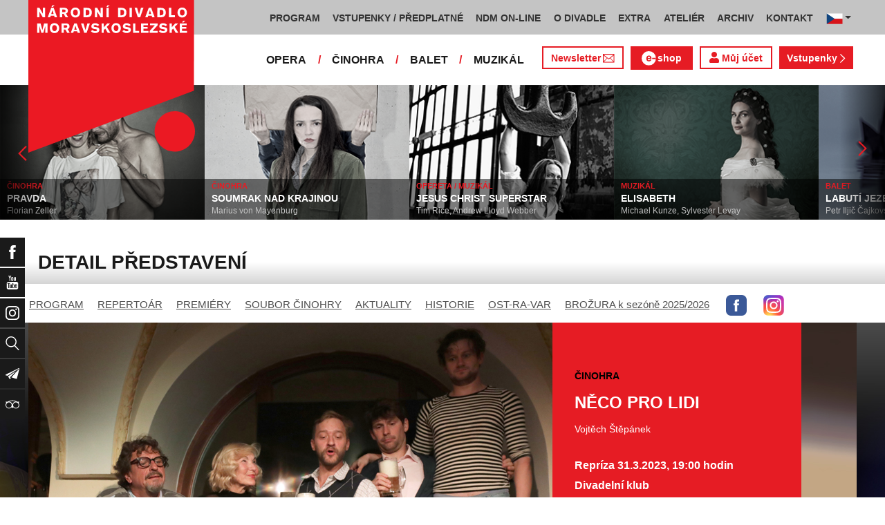

--- FILE ---
content_type: text/html; charset=UTF-8
request_url: https://www.ndm.cz/cz/cinohra/predstaveni/6012-neco-pro-lidi/2023-03-31/73034/
body_size: 16440
content:
<!DOCTYPE html>
<html lang="cs">
    <head>
        <meta charset="utf-8">
        <meta name="viewport" content="width=device-width, initial-scale=1, shrink-to-fit=no">
        <meta name="author" content="SE-MO Data s.r.o." />
        <meta name="description" content="Autor: , Inscenace: NĚCO PRO LIDI, Typ představení: Repríza, Datum: 31.3.2023,Soubor: Činohra" />
        <meta name="keywords" content=",NĚCO PRO LIDI,Repríza,31.3.2023" />
        
        <title>NĚCO PRO LIDI - Repríza 31.3.2023 | Činohra | Národní divadlo moravskoslezské</title>
        
        <link rel="icon" type="image/png" href="/favicon.png">
        
        
		<!-- Bootstrap core CSS -->
        <link href="/css/ndm.css?ver=4.25" rel="stylesheet" type="text/css">
        <link href="/css/ndm_r.css?ver=4.22" rel="stylesheet" type="text/css">
        <link rel="stylesheet" href="https://use.fontawesome.com/releases/v5.8.1/css/all.css" integrity="sha384-50oBUHEmvpQ+1lW4y57PTFmhCaXp0ML5d60M1M7uH2+nqUivzIebhndOJK28anvf" crossorigin="anonymous">
        
        <!-- jQuery UI CSS -->
        <link rel="stylesheet" href="/css/jquery-ui.css">

        <!-- Bootstrap core JavaScript -->
        <script src="/jquery/jquery.min.js"></script>

        <script src="/js/owl.carousel.js"></script>

        <script src="/js/bootstrap.bundle.min.js"></script>

        <script src="/js/jquery.jcarousellite.js"></script>

        <script src="/js/jquery-ui.js"></script>

        <script src="/js/main.js"></script>

        <script src="/js/lightbox.js"></script>

        <script src="/js/header.js?ver=1"></script>

        <script src="/js/tab-switcher.js?ver=1.1"></script>
        
		<script type="text/javascript">
			//defaultni nastaveni
            //var calMonthLink = "/cz/cinohra/program/dalsi-mesic/";
            var calLanguage = "cs";
            var calActYear = "2026";
            var calActMonth = "01";
            var calDaysActive = {};
        </script> 
        
		<script id='cookies-spravne' src='https://cookies-spravne.cz/static/cc?key=SQRzg5rN7jk74aw5dnsx&lang=cs' async defer></script>

    </head>
    
    <body>
						<div class="social-links d-flex">
            <div class="social-links-col">
                <div class="social-links-item">
                    <a href="https://www.facebook.com/narodnidivadlomoravskoslezske" target="_blank" title="Facebook" class="social-links-facebook">
                        <span>Facebook</span>
                        <img src="/icon/f_facebook-white.svg" alt="Facebook">
                    </a>
                </div>
                <div class="social-links-item">
                    <a href="https://www.youtube.com/user/NDMOSTRAVA1/videos" target="_blank" title="YouTube" class="social-links-youtube">
                        <span>YouTube</span>
                        <img src="/icon/youtube-white.svg" alt="YouTube">
                    </a>
                </div>
                                <div class="social-links-item">
                    <a href="https://www.instagram.com/ndm.ostrava/" class="social-links-instagram">
                        <span>Instagram</span>
                        <img src="/icon/instagram-white.svg" alt="Instagram">
                    </a>
                </div>
                                <div class="social-links-item">
                    <a href="/cz/vyhledavani/" class="social-links-search" title="Vyhledat">
                        <span>Vyhledat</span>
                        <img src="/icon/lupa-white.svg" alt="Hledat">
                    </a>
                </div>
		                        				<div class="social-links-item">
                    <a href="https://account-content.smartemailing.cz/landing-page/?pid=11ED69C7FA76F3FC84EFAC1F6BC402AA&uid=aa4cc6b2-92c9-11eb-8ce2-ac1f6bc402ad&preview=1" title="Newsletter" class="social-links-share" target="_blank">
                        <span>Newsletter</span>
                        <img src="/icon/vlastovka-white.svg" alt="Newsletter">
                    </a>
                </div>		        
		        		        
                                <div class="social-links-item">
                    <a href="http://www.tripadvisor.cz/Attraction_Review-g274719-d1792295-Reviews-Antonin_Dvorak_Theater-Ostrava_Moravian_Silesian_Region_Moravia.html" class="social-links-tripadvisor">
                        <span>TripAdvisor</span>
                        <img src="/icon/tripadvisor-white.svg" target="_blank" title="TripAdvisor" alt="TripAdvisor">
                    </a>
                </div>
                            </div>
        </div>

        <div class="d-block d-sm-none">
            <!-- Mobile Navigation -->
            <nav class="navbar navbar-expand-sm navbar-light header-navbar-mobile">
                <div class="container">
                    <a class="navbar-brand" href="/cz/">
                        <img src="/icon/logo_cz.svg" alt="NÁRODNÍ DIVADLO MORAVSKOSLEZSKÉ" class="header-logo">
                    </a>
                     <a class="navbar-brand" href="/cz/">
                        <img src="/icon/logo_cz.svg" alt="NÁRODNÍ DIVADLO MORAVSKOSLEZSKÉ" class="header-logo">
                    </a>
                    <button class="toggler navbar-toggler" type="button" data-target="#navbarMobileToggler" aria-controls="navbarMobileToggler" aria-expanded="false" aria-label="Toggle navigation">
                        Menu
                        <img src="/icon/mobile-menu-default.png" alt="" class="toggler-icon toggler-icon-default active">
                        <img src="/icon/mobile-menu-active.png" alt="" class="toggler-icon toggler-icon-active">
                    </button>
                    <button class="toggler navbar-lang-toggler" type="button" data-target="#navbarMobileLangToggler" aria-controls="navbarMobileLangToggler" aria-expanded="false" aria-label="Toggle navigation">
                        <img src="/icon/flag-cs.png" alt="CZ">
                        <img src="/icon/mobile-menu-lang-default.png" alt="" class="toggler-icon toggler-icon-default active">
                        <img src="/icon/mobile-menu-lang-active.png" alt="" class="toggler-icon toggler-icon-active">
                    </button>
                    <div class="collapse navbar-collapse header-navbar-flex" id="navbarMobileToggler">
                        
						

		<ul class="navbar-nav ml-auto header-navbar-first">
			<li class="nav-item disabled">Menu</li>
	
					<li class="nav-item dropdown" id="navbar97Dropdown-mobile">
				<a href="/cz/program/aktualni-mesic/" title="PROGRAM"  class="nav-link" role="button" data-toggle="dropdown" aria-haspopup="true" aria-expanded="false">PROGRAM</a>
							<ul class="dropdown-menu" aria-labelledby="navbar97Dropdown-mobile">
						
					<li class="dropdown-item" id="">
				<a href="/cz/program/aktualni-mesic/" title="AKTUÁLNÍ PROGRAM"  >AKTUÁLNÍ PROGRAM</a></li>
					<li class="dropdown-item" id="">
				<a href="/cz/premiery/2025-2026/" title="PREMIÉRY 2025/2026"  >PREMIÉRY 2025/2026</a></li>
					<li class="dropdown-item" id="">
				<a href="/cz/repertoar/2025-2026/" title="REPERTOÁR 2025/2026"  >REPERTOÁR 2025/2026</a></li>
					<li class="dropdown-item" id="">
				<a href="/cz/program-extra/aktualni-mesic/" title="PROGRAM EXTRA AKCÍ"  >PROGRAM EXTRA AKCÍ</a></li>
					<li class="dropdown-item" id="">
				<a href="/cz/program-atelier/aktualni-mesic/" title="PROGRAM AKCÍ ATELIÉRU"  >PROGRAM AKCÍ ATELIÉRU</a></li>
					<li class="dropdown-item" id="">
				<a href="/cz/vystavy/" title="PROGRAM VÝSTAV"  >PROGRAM VÝSTAV</a></li></ul></li>
					<li class="nav-item dropdown" id="navbar31Dropdown-mobile">
				<a href="https://www.ndm.cz/cz/program/aktualni-mesic/" title="VSTUPENKY / PŘEDPLATNÉ"  class="nav-link" role="button" data-toggle="dropdown" aria-haspopup="true" aria-expanded="false">VSTUPENKY / PŘEDPLATNÉ</a>
							<ul class="dropdown-menu" aria-labelledby="navbar31Dropdown-mobile">
						
					<li class="dropdown-item" id="">
				<a href="https://www.ndm.cz/cz/program/aktualni-mesic/" title="VSTUPENKY"  >VSTUPENKY</a></li>
					<li class="dropdown-item" id="">
				<a href="/cz/stranka/1123-predplatne-2025-2026.html" title="PŘEDPLATNÉ 2025/2026"  >PŘEDPLATNÉ 2025/2026</a></li>
					<li class="dropdown-item" id="">
				<a href="/cz/stranka/1158-abend-2026.html" title="Předplatné ABEND"  >Předplatné ABEND</a></li>
					<li class="dropdown-item" id="">
				<a href="/cz/stranka/642-darkove-vouchery-online.html" title="DÁRKOVÝ VOUCHER"  >DÁRKOVÝ VOUCHER</a></li>
					<li class="dropdown-item" id="">
				<a href="/cz/stranka/888-moje-karta-ndm.html" title="MOJE KARTA NDM"  >MOJE KARTA NDM</a></li>
					<li class="dropdown-item" id="">
				<a href="/cz/stranka/811-moje-abo.html" title="MOJE ABO"  >MOJE ABO</a></li>
					<li class="dropdown-item" id="">
				<a href="/cz/stranka/1000-obchodni-informace-kontakty.html" title="OBCHODNÍ INFORMACE / KONTAKTY"  >OBCHODNÍ INFORMACE / KONTAKTY</a></li></ul></li>
					<li class="nav-item dropdown" id="navbar754Dropdown-mobile">
				<a href="https://podcast.ndm.cz/" title="NDM ON-LINE" target="_blank" class="nav-link" role="button" data-toggle="dropdown" aria-haspopup="true" aria-expanded="false">NDM ON-LINE</a>
							<ul class="dropdown-menu" aria-labelledby="navbar754Dropdown-mobile">
						
					<li class="dropdown-item" id="">
				<a href="https://podcast.ndm.cz/" title="Podcasty NDM"  >Podcasty NDM</a></li>
					<li class="dropdown-item" id="">
				<a href="/cz/kategorie/18-aktuality/" title="Tiskoviny NDM / Aktuality"  >Tiskoviny NDM / Aktuality</a></li>
					<li class="dropdown-item" id="">
				<a href="/cz/stranka/1061-virtualni-galerie.html" title="Virtuální galerie"  >Virtuální galerie</a></li></ul></li>
					<li class="nav-item dropdown" id="navbar158Dropdown-mobile">
				<a href="/cz/stranka/20-narodni-divadlo-moravskoslezske.html" title="O DIVADLE"  class="nav-link" role="button" data-toggle="dropdown" aria-haspopup="true" aria-expanded="false">O DIVADLE</a>
							<ul class="dropdown-menu" aria-labelledby="navbar158Dropdown-mobile">
						
					<li class="dropdown-item dropdown" id="navbar703Dropdown-mobile">
				<a href="/cz/kategorie/24-tiskove-zpravy/" title="PRESS / tiskové zprávy"   role="button" data-toggle="dropdown" aria-haspopup="true" aria-expanded="false">PRESS / tiskové zprávy</a></li>
					<li class="dropdown-item" id="">
				<a href="/cz/stranka/1145-rekonstrukce-dad.html" title="Rekonstrukce DAD"  >Rekonstrukce DAD</a></li>
					<li class="dropdown-item" id="">
				<a href="/cz/kategorie/15-konkurzy-a-volna-mista/" title="Konkurzy / VŘ"  >Konkurzy / VŘ</a></li>
					<li class="dropdown-item" id="">
				<a href="/cz/stranka/20-narodni-divadlo-moravskoslezske.html" title="Divadla / prostory"  >Divadla / prostory</a></li>
					<li class="dropdown-item" id="">
				<a href="/cz/stranka/1106-exkurze-a-prohlidky.html" title="Exkurze / prohlídky"  >Exkurze / prohlídky</a></li>
					<li class="dropdown-item" id="">
				<a href="/cz/stranka/35-partneri-a-mecenasi-ndm.html" title="Partneři a mecenáši NDM"  >Partneři a mecenáši NDM</a></li>
					<li class="dropdown-item" id="">
				<a href="/cz/stranka/848-pro-zamestnance.html" title="Pro zaměstnance"  >Pro zaměstnance</a></li>
					<li class="dropdown-item" id="">
				<a href="/cz/stranka/676-oznameni.html" title="Oznámení"  >Oznámení</a></li></ul></li>
					<li class="nav-item dropdown" id="navbar283Dropdown-mobile">
				<a href="/cz/stranka/1005-ndm-extra-o-nas.html" title="EXTRA"  class="nav-link" role="button" data-toggle="dropdown" aria-haspopup="true" aria-expanded="false">EXTRA</a>
							<ul class="dropdown-menu" aria-labelledby="navbar283Dropdown-mobile">
						
					<li class="dropdown-item" id="">
				<a href="/cz/stranka/1005-ndm-extra-o-nas.html" title="O nás"  >O nás</a></li>
					<li class="dropdown-item" id="">
				<a href="/cz/repertoar-extra/2025-2026/" title="Akce, besedy, přednášky"  >Akce, besedy, přednášky</a></li>
					<li class="dropdown-item" id="">
				<a href="/cz/program-extra/aktualni-mesic/" title="Program EXTRA akcí"  >Program EXTRA akcí</a></li>
					<li class="dropdown-item" id="">
				<a href="/cz/stranka/932-cyklus-komornich-koncertu.html" title="Cyklus komorních koncertů"  >Cyklus komorních koncertů</a></li>
					<li class="dropdown-item" id="">
				<a href="/cz/stranka/881-vystavy.html" title="Výstavy"  >Výstavy</a></li>
					<li class="dropdown-item" id="">
				<a href="/cz/stranka/418-mecenassky-klub-ndm.html" title="Mecenášský klub"  >Mecenášský klub</a></li>
					<li class="dropdown-item" id="">
				<a href="/cz/stranka/151-dobrovolnictvi.html" title="Dobrovolnictví"  >Dobrovolnictví</a></li>
					<li class="dropdown-item" id="">
				<a href="/cz/stranka/1113-klub-mlady-divak.html" title="Klub Mladý divák"  >Klub Mladý divák</a></li>
					<li class="dropdown-item" id="">
				<a href="/cz/stranka/1124-edukacni-program-edu-v-ndm.html" title="EDU"  >EDU</a></li></ul></li>
					<li class="nav-item dropdown" id="navbar242Dropdown-mobile">
				<a href="/cz/stranka/118-o-nas.html" title="ATELIÉR"  class="nav-link" role="button" data-toggle="dropdown" aria-haspopup="true" aria-expanded="false">ATELIÉR</a>
							<ul class="dropdown-menu" aria-labelledby="navbar242Dropdown-mobile">
						
					<li class="dropdown-item" id="">
				<a href="/cz/stranka/118-o-nas.html" title="O nás"  >O nás</a></li>
					<li class="dropdown-item" id="">
				<a href="/cz/repertoar-atelier/2025-2026/" title="Představení, akce, workshopy"  >Představení, akce, workshopy</a></li>
					<li class="dropdown-item" id="">
				<a href="/cz/program-atelier/aktualni-mesic/" title="Program akcí ATELIÉRU"  >Program akcí ATELIÉRU</a></li>
					<li class="dropdown-item" id="">
				<a href="https://www.ndm.cz/cz/extra-akce-atelier/inscenace/6685-vylet/" title="Pro mateřinky"  >Pro mateřinky</a></li>
					<li class="dropdown-item" id="">
				<a href="/cz/stranka/938-pro-skoly.html" title="Pro školy"  >Pro školy</a></li>
					<li class="dropdown-item" id="">
				<a href="/cz/stranka/927-pro-nactilete.html" title="Pro náctileté"  >Pro náctileté</a></li>
					<li class="dropdown-item" id="">
				<a href="/cz/stranka/924-pro-seniory.html" title="Pro seniory"  >Pro seniory</a></li>
					<li class="dropdown-item" id="">
				<a href="https://www.ndm.cz/cz/extra-akce-atelier/inscenace/6139-poeticka-kavarna/" title="Poetická kavárna" target="_blank" >Poetická kavárna</a></li>
					<li class="dropdown-item" id="">
				<a href="/cz/stranka/1143-perfolab.html" title="Perfolab"  >Perfolab</a></li></ul></li>
					<li class="nav-item dropdown" id="navbar553Dropdown-mobile">
				<a href="http://www.ndm.cz/cz/archiv" title="ARCHIV"  class="nav-link" role="button" data-toggle="dropdown" aria-haspopup="true" aria-expanded="false">ARCHIV</a>
							<ul class="dropdown-menu" aria-labelledby="navbar553Dropdown-mobile">
						
					<li class="dropdown-item" id="">
				<a href="/cz/stranka/409-o-archivu.html" title="O archivu"  >O archivu</a></li>
					<li class="dropdown-item" id="">
				<a href="/cz/archiv" title="Archiv ON-LINE"  >Archiv ON-LINE</a></li>
					<li class="dropdown-item" id="">
				<a href="/cz/stranka/410-ostravsky-divadelni-archiv.html" title="Ostravský divadelní archiv"  >Ostravský divadelní archiv</a></li>
					<li class="dropdown-item" id="">
				<a href="/cz/stranka/161-historie-narodniho-divadla-moravskoslezskeho-v-datech.html" title="Historie NDM"  >Historie NDM</a></li>
					<li class="dropdown-item" id="">
				<a href="/cz/stranka/1112-inspirativni-pamet-divadla.html" title="Inspirativní paměť divadla" target="_blank" >Inspirativní paměť divadla</a></li></ul></li>
					<li class="nav-item dropdown" id="navbar40Dropdown-mobile">
				<a href="/cz/stranka/14-kontakt.html" title="KONTAKT"  class="nav-link" role="button" data-toggle="dropdown" aria-haspopup="true" aria-expanded="false">KONTAKT</a>
							<ul class="dropdown-menu" aria-labelledby="navbar40Dropdown-mobile">
						
					<li class="dropdown-item" id="">
				<a href="/cz/stranka/1000-obchodni-informace-kontakty.html" title="Vstupenky / předplatné"  >Vstupenky / předplatné</a></li>
					<li class="dropdown-item" id="">
				<a href="/cz/stranka/921-vedeni-divadla.html" title="Vedení divadla"  >Vedení divadla</a></li>
					<li class="dropdown-item" id="">
				<a href="/cz/opera/" title="Opera"  >Opera</a></li>
					<li class="dropdown-item" id="">
				<a href="/cz/cinohra/" title="Činohra"  >Činohra</a></li>
					<li class="dropdown-item" id="">
				<a href="/cz/balet/" title="Balet"  >Balet</a></li>
					<li class="dropdown-item" id="">
				<a href="/cz/opereta-muzikal/" title="Muzikál"  >Muzikál</a></li>
					<li class="dropdown-item" id="">
				<a href="/cz/stranka/785-pronajem.html" title="Pronájem"  >Pronájem</a></li>
					<li class="dropdown-item" id="">
				<a href="/cz/stranka/775-kavarna-narodni-dum-bar-ve-dvanactce.html" title="Kavárna Národní dům / bar Ve „12“"  >Kavárna Národní dům / bar Ve „12“</a></li></ul></li></ul>        


                        <ul class="navbar-nav ml-auto header-navbar-second">
                            <li class="nav-item disabled">Soubory</li>
                            <li class="nav-item">
                                <a href="/cz/opera/" title="OPERA"  class="nav-link">OPERA</a>                            </li>
                            <li class="nav-item">
                                <a href="/cz/cinohra/" title="ČINOHRA"  class="nav-link">ČINOHRA</a>                            </li>
                            <li class="nav-item">
                                <a href="/cz/balet/" title="BALET"  class="nav-link">BALET</a>                            </li>
                            <li class="nav-item">
                                <a href="/cz/opereta-muzikal/" title="MUZIKÁL"  class="nav-link">MUZIKÁL</a>                            </li>
                            <li class="nav-item header-newsletter-new">
                                <a href="https://account-content.smartemailing.cz/landing-page/?pid=11ED69C7FA76F3FC84EFAC1F6BC402AA&uid=aa4cc6b2-92c9-11eb-8ce2-ac1f6bc402ad&preview=1" title="Newsletter" target="_blank" class="nav-link">
                                    <img src="/icon/obalka_barva_E61C24.svg" alt="" class="default"><img src="/icon/obalka_barva_AA0E21.svg" alt="" class="hover"><img src="/icon/obalka_barva_AA0E21.svg" alt="" class="active"><p>Newsletter</p>
                                </a>
                            </li>
                            <li class="nav-item header-tickets">
                            	<a href="https://prodej.ndm.cz/ndm/General/MyAccount?mrsid=114" title="Můj účet" target="_blank" class="nav-link"><i class="fa fa-user" aria-hidden="true"></i> Můj účet</a>
                            </li>
                                                        <li class="nav-item header-eshop">
                            	<a href="https://eshop.ndm.cz" title="E-shop" target="_blank" class="nav-link">
                            		<img src="/icon/e_eshop_E61C24.svg" alt="e-" class="default"><img src="/icon/e_eshop_AA0E21.svg" alt="e-" class="hover"><img src="/icon/e_eshop_AA0E21.svg" alt="e-" class="active"><p>shop</p>
                            	</a>
                            </li>
                                                        <li class="nav-item header-tickets">
                                <a href="/cz/program/" title="Vstupenky " target="_blank" class="nav-link">Vstupenky <img src="/icon/sipka_vpravo_bila.svg" alt="chevron-right"></a>                            </li>

                        </ul>
                    </div>
                    <div class="collapse navbar-collapse header-navbar-lang-flex" id="navbarMobileLangToggler">
                        <ul class="navbar-nav header-navbar-first">
                            <li class="nav-item">
                                <a class="nav-link" href="/cz/language/change-language/lang-abbrv/en/" title="EN"><img src="/icon/flag-gb.png" alt="EN"></a>
                            </li>
                        </ul>
                    </div>
                </div>
            </nav>
        </div>

        <div class="navbar-sticky-top d-none d-sm-block">
            <!-- Navigation -->
            <nav class="navbar navbar-expand-sm navbar-light header-navbar-main">
                <div class="container">
                    <a class="navbar-brand" href="/cz/">
                        <img src="/icon/logo_cz.svg" alt="NÁRODNÍ DIVADLO MORAVSKOSLEZSKÉ" class="header-logo">
                    </a>
                    

    <div class="collapse navbar-collapse">
    <ul class="navbar-nav ml-auto">
					<li class="nav-item dropdown toggler" id="navbar97Dropdown">
				<a href="/cz/program/aktualni-mesic/" title="PROGRAM"  class="nav-link" role="button" data-target=".dropdown-menu" aria-haspopup="true" aria-expanded="false">PROGRAM</a>
							<ul class="dropdown-menu" aria-labelledby="navbar97Dropdown">
						
					<li class="dropdown-item" id="">
				<a href="/cz/program/aktualni-mesic/" title="AKTUÁLNÍ PROGRAM"  >AKTUÁLNÍ PROGRAM</a></li>
					<li class="dropdown-item" id="">
				<a href="/cz/premiery/2025-2026/" title="PREMIÉRY 2025/2026"  >PREMIÉRY 2025/2026</a></li>
					<li class="dropdown-item" id="">
				<a href="/cz/repertoar/2025-2026/" title="REPERTOÁR 2025/2026"  >REPERTOÁR 2025/2026</a></li>
					<li class="dropdown-item" id="">
				<a href="/cz/program-extra/aktualni-mesic/" title="PROGRAM EXTRA AKCÍ"  >PROGRAM EXTRA AKCÍ</a></li>
					<li class="dropdown-item" id="">
				<a href="/cz/program-atelier/aktualni-mesic/" title="PROGRAM AKCÍ ATELIÉRU"  >PROGRAM AKCÍ ATELIÉRU</a></li>
					<li class="dropdown-item" id="">
				<a href="/cz/vystavy/" title="PROGRAM VÝSTAV"  >PROGRAM VÝSTAV</a></li></ul></li>
					<li class="nav-item dropdown toggler" id="navbar31Dropdown">
				<a href="https://www.ndm.cz/cz/program/aktualni-mesic/" title="VSTUPENKY / PŘEDPLATNÉ"  class="nav-link" role="button" data-target=".dropdown-menu" aria-haspopup="true" aria-expanded="false">VSTUPENKY / PŘEDPLATNÉ</a>
							<ul class="dropdown-menu" aria-labelledby="navbar31Dropdown">
						
					<li class="dropdown-item" id="">
				<a href="https://www.ndm.cz/cz/program/aktualni-mesic/" title="VSTUPENKY"  >VSTUPENKY</a></li>
					<li class="dropdown-item" id="">
				<a href="/cz/stranka/1123-predplatne-2025-2026.html" title="PŘEDPLATNÉ 2025/2026"  >PŘEDPLATNÉ 2025/2026</a></li>
					<li class="dropdown-item" id="">
				<a href="/cz/stranka/1158-abend-2026.html" title="Předplatné ABEND"  >Předplatné ABEND</a></li>
					<li class="dropdown-item" id="">
				<a href="/cz/stranka/642-darkove-vouchery-online.html" title="DÁRKOVÝ VOUCHER"  >DÁRKOVÝ VOUCHER</a></li>
					<li class="dropdown-item" id="">
				<a href="/cz/stranka/888-moje-karta-ndm.html" title="MOJE KARTA NDM"  >MOJE KARTA NDM</a></li>
					<li class="dropdown-item" id="">
				<a href="/cz/stranka/811-moje-abo.html" title="MOJE ABO"  >MOJE ABO</a></li>
					<li class="dropdown-item" id="">
				<a href="/cz/stranka/1000-obchodni-informace-kontakty.html" title="OBCHODNÍ INFORMACE / KONTAKTY"  >OBCHODNÍ INFORMACE / KONTAKTY</a></li></ul></li>
					<li class="nav-item dropdown toggler" id="navbar754Dropdown">
				<a href="https://podcast.ndm.cz/" title="NDM ON-LINE" target="_blank" class="nav-link" role="button" data-target=".dropdown-menu" aria-haspopup="true" aria-expanded="false">NDM ON-LINE</a>
							<ul class="dropdown-menu" aria-labelledby="navbar754Dropdown">
						
					<li class="dropdown-item" id="">
				<a href="https://podcast.ndm.cz/" title="Podcasty NDM"  >Podcasty NDM</a></li>
					<li class="dropdown-item" id="">
				<a href="/cz/kategorie/18-aktuality/" title="Tiskoviny NDM / Aktuality"  >Tiskoviny NDM / Aktuality</a></li>
					<li class="dropdown-item" id="">
				<a href="/cz/stranka/1061-virtualni-galerie.html" title="Virtuální galerie"  >Virtuální galerie</a></li></ul></li>
					<li class="nav-item dropdown toggler d-none d-lg-block" id="navbar158Dropdown">
				<a href="/cz/stranka/20-narodni-divadlo-moravskoslezske.html" title="O DIVADLE"  class="nav-link" role="button" data-target=".dropdown-menu" aria-haspopup="true" aria-expanded="false">O DIVADLE</a>
							<ul class="dropdown-menu" aria-labelledby="navbar158Dropdown">
						
					<li class="dropdown-item dropdown toggler" id="navbar703Dropdown">
				<a href="/cz/kategorie/24-tiskove-zpravy/" title="PRESS / tiskové zprávy"   role="button" data-target=".dropdown-menu" aria-haspopup="true" aria-expanded="false">PRESS / tiskové zprávy</a></li>
					<li class="dropdown-item" id="">
				<a href="/cz/stranka/1145-rekonstrukce-dad.html" title="Rekonstrukce DAD"  >Rekonstrukce DAD</a></li>
					<li class="dropdown-item" id="">
				<a href="/cz/kategorie/15-konkurzy-a-volna-mista/" title="Konkurzy / VŘ"  >Konkurzy / VŘ</a></li>
					<li class="dropdown-item" id="">
				<a href="/cz/stranka/20-narodni-divadlo-moravskoslezske.html" title="Divadla / prostory"  >Divadla / prostory</a></li>
					<li class="dropdown-item" id="">
				<a href="/cz/stranka/1106-exkurze-a-prohlidky.html" title="Exkurze / prohlídky"  >Exkurze / prohlídky</a></li>
					<li class="dropdown-item" id="">
				<a href="/cz/stranka/35-partneri-a-mecenasi-ndm.html" title="Partneři a mecenáši NDM"  >Partneři a mecenáši NDM</a></li>
					<li class="dropdown-item" id="">
				<a href="/cz/stranka/848-pro-zamestnance.html" title="Pro zaměstnance"  >Pro zaměstnance</a></li>
					<li class="dropdown-item" id="">
				<a href="/cz/stranka/676-oznameni.html" title="Oznámení"  >Oznámení</a></li></ul></li>
					<li class="nav-item dropdown toggler d-none d-lg-block" id="navbar283Dropdown">
				<a href="/cz/stranka/1005-ndm-extra-o-nas.html" title="EXTRA"  class="nav-link" role="button" data-target=".dropdown-menu" aria-haspopup="true" aria-expanded="false">EXTRA</a>
							<ul class="dropdown-menu" aria-labelledby="navbar283Dropdown">
						
					<li class="dropdown-item" id="">
				<a href="/cz/stranka/1005-ndm-extra-o-nas.html" title="O nás"  >O nás</a></li>
					<li class="dropdown-item" id="">
				<a href="/cz/repertoar-extra/2025-2026/" title="Akce, besedy, přednášky"  >Akce, besedy, přednášky</a></li>
					<li class="dropdown-item" id="">
				<a href="/cz/program-extra/aktualni-mesic/" title="Program EXTRA akcí"  >Program EXTRA akcí</a></li>
					<li class="dropdown-item" id="">
				<a href="/cz/stranka/932-cyklus-komornich-koncertu.html" title="Cyklus komorních koncertů"  >Cyklus komorních koncertů</a></li>
					<li class="dropdown-item" id="">
				<a href="/cz/stranka/881-vystavy.html" title="Výstavy"  >Výstavy</a></li>
					<li class="dropdown-item" id="">
				<a href="/cz/stranka/418-mecenassky-klub-ndm.html" title="Mecenášský klub"  >Mecenášský klub</a></li>
					<li class="dropdown-item" id="">
				<a href="/cz/stranka/151-dobrovolnictvi.html" title="Dobrovolnictví"  >Dobrovolnictví</a></li>
					<li class="dropdown-item" id="">
				<a href="/cz/stranka/1113-klub-mlady-divak.html" title="Klub Mladý divák"  >Klub Mladý divák</a></li>
					<li class="dropdown-item" id="">
				<a href="/cz/stranka/1124-edukacni-program-edu-v-ndm.html" title="EDU"  >EDU</a></li></ul></li>
					<li class="nav-item dropdown toggler d-none d-xl-block" id="navbar242Dropdown">
				<a href="/cz/stranka/118-o-nas.html" title="ATELIÉR"  class="nav-link" role="button" data-target=".dropdown-menu" aria-haspopup="true" aria-expanded="false">ATELIÉR</a>
							<ul class="dropdown-menu" aria-labelledby="navbar242Dropdown">
						
					<li class="dropdown-item" id="">
				<a href="/cz/stranka/118-o-nas.html" title="O nás"  >O nás</a></li>
					<li class="dropdown-item" id="">
				<a href="/cz/repertoar-atelier/2025-2026/" title="Představení, akce, workshopy"  >Představení, akce, workshopy</a></li>
					<li class="dropdown-item" id="">
				<a href="/cz/program-atelier/aktualni-mesic/" title="Program akcí ATELIÉRU"  >Program akcí ATELIÉRU</a></li>
					<li class="dropdown-item" id="">
				<a href="https://www.ndm.cz/cz/extra-akce-atelier/inscenace/6685-vylet/" title="Pro mateřinky"  >Pro mateřinky</a></li>
					<li class="dropdown-item" id="">
				<a href="/cz/stranka/938-pro-skoly.html" title="Pro školy"  >Pro školy</a></li>
					<li class="dropdown-item" id="">
				<a href="/cz/stranka/927-pro-nactilete.html" title="Pro náctileté"  >Pro náctileté</a></li>
					<li class="dropdown-item" id="">
				<a href="/cz/stranka/924-pro-seniory.html" title="Pro seniory"  >Pro seniory</a></li>
					<li class="dropdown-item" id="">
				<a href="https://www.ndm.cz/cz/extra-akce-atelier/inscenace/6139-poeticka-kavarna/" title="Poetická kavárna" target="_blank" >Poetická kavárna</a></li>
					<li class="dropdown-item" id="">
				<a href="/cz/stranka/1143-perfolab.html" title="Perfolab"  >Perfolab</a></li></ul></li>
					<li class="nav-item dropdown toggler d-none d-xl-block" id="navbar553Dropdown">
				<a href="http://www.ndm.cz/cz/archiv" title="ARCHIV"  class="nav-link" role="button" data-target=".dropdown-menu" aria-haspopup="true" aria-expanded="false">ARCHIV</a>
							<ul class="dropdown-menu" aria-labelledby="navbar553Dropdown">
						
					<li class="dropdown-item" id="">
				<a href="/cz/stranka/409-o-archivu.html" title="O archivu"  >O archivu</a></li>
					<li class="dropdown-item" id="">
				<a href="/cz/archiv" title="Archiv ON-LINE"  >Archiv ON-LINE</a></li>
					<li class="dropdown-item" id="">
				<a href="/cz/stranka/410-ostravsky-divadelni-archiv.html" title="Ostravský divadelní archiv"  >Ostravský divadelní archiv</a></li>
					<li class="dropdown-item" id="">
				<a href="/cz/stranka/161-historie-narodniho-divadla-moravskoslezskeho-v-datech.html" title="Historie NDM"  >Historie NDM</a></li>
					<li class="dropdown-item" id="">
				<a href="/cz/stranka/1112-inspirativni-pamet-divadla.html" title="Inspirativní paměť divadla" target="_blank" >Inspirativní paměť divadla</a></li></ul></li>
					<li class="nav-item dropdown toggler d-none d-xl-block" id="navbar40Dropdown">
				<a href="/cz/stranka/14-kontakt.html" title="KONTAKT"  class="nav-link" role="button" data-target=".dropdown-menu" aria-haspopup="true" aria-expanded="false">KONTAKT</a>
							<ul class="dropdown-menu" aria-labelledby="navbar40Dropdown">
						
					<li class="dropdown-item" id="">
				<a href="/cz/stranka/1000-obchodni-informace-kontakty.html" title="Vstupenky / předplatné"  >Vstupenky / předplatné</a></li>
					<li class="dropdown-item" id="">
				<a href="/cz/stranka/921-vedeni-divadla.html" title="Vedení divadla"  >Vedení divadla</a></li>
					<li class="dropdown-item" id="">
				<a href="/cz/opera/" title="Opera"  >Opera</a></li>
					<li class="dropdown-item" id="">
				<a href="/cz/cinohra/" title="Činohra"  >Činohra</a></li>
					<li class="dropdown-item" id="">
				<a href="/cz/balet/" title="Balet"  >Balet</a></li>
					<li class="dropdown-item" id="">
				<a href="/cz/opereta-muzikal/" title="Muzikál"  >Muzikál</a></li>
					<li class="dropdown-item" id="">
				<a href="/cz/stranka/785-pronajem.html" title="Pronájem"  >Pronájem</a></li>
					<li class="dropdown-item" id="">
				<a href="/cz/stranka/775-kavarna-narodni-dum-bar-ve-dvanactce.html" title="Kavárna Národní dům / bar Ve „12“"  >Kavárna Národní dům / bar Ve „12“</a></li></ul></li>
                            <li class="nav-item dropdown toggler d-xl-none" id="navbarMoreDropdown">
                                <a class="nav-link" href="#" role="button" aria-haspopup="true" aria-expanded="false">
                                    Další
                                </a>
                                <ul class="dropdown-menu dropdown-menu-right" aria-labelledby="navbarMoreDropdown">
                                    
	                		<li class="dropdown-item d-md-block d-lg-none  dropdown toggler" id="navbarMore158Dropdown">
	                			<a href="/cz/stranka/20-narodni-divadlo-moravskoslezske.html" title="O DIVADLE"   role="button" data-target=".dropdown-menu" aria-haspopup="true" aria-expanded="false">O DIVADLE</a>
	                	
                                 
                <ul class="dropdown-menu" aria-labelledby="navbarMore158Dropdown">
            
                        <li class="dropdown-item">
                            <a href="/cz/kategorie/24-tiskove-zpravy/" title="PRESS / tiskové zprávy"  >PRESS / tiskové zprávy</a>
                        </li>
                
                        <li class="dropdown-item">
                            <a href="/cz/stranka/1145-rekonstrukce-dad.html" title="Rekonstrukce DAD"  >Rekonstrukce DAD</a>
                        </li>
                
                        <li class="dropdown-item">
                            <a href="/cz/kategorie/15-konkurzy-a-volna-mista/" title="Konkurzy / VŘ"  >Konkurzy / VŘ</a>
                        </li>
                
                        <li class="dropdown-item">
                            <a href="/cz/stranka/20-narodni-divadlo-moravskoslezske.html" title="Divadla / prostory"  >Divadla / prostory</a>
                        </li>
                
                        <li class="dropdown-item">
                            <a href="/cz/stranka/1106-exkurze-a-prohlidky.html" title="Exkurze / prohlídky"  >Exkurze / prohlídky</a>
                        </li>
                
                        <li class="dropdown-item">
                            <a href="/cz/stranka/35-partneri-a-mecenasi-ndm.html" title="Partneři a mecenáši NDM"  >Partneři a mecenáši NDM</a>
                        </li>
                
                        <li class="dropdown-item">
                            <a href="/cz/stranka/848-pro-zamestnance.html" title="Pro zaměstnance"  >Pro zaměstnance</a>
                        </li>
                
                        <li class="dropdown-item">
                            <a href="/cz/stranka/676-oznameni.html" title="Oznámení"  >Oznámení</a>
                        </li>
                
                </ul>
            
                            
                	    </li>
                	    
	                		<li class="dropdown-item d-md-block d-lg-none  dropdown toggler" id="navbarMore283Dropdown">
	                			<a href="/cz/stranka/1005-ndm-extra-o-nas.html" title="EXTRA"   role="button" data-target=".dropdown-menu" aria-haspopup="true" aria-expanded="false">EXTRA</a>
	                	
                                 
                <ul class="dropdown-menu" aria-labelledby="navbarMore283Dropdown">
            
                        <li class="dropdown-item">
                            <a href="/cz/stranka/1005-ndm-extra-o-nas.html" title="O nás"  >O nás</a>
                        </li>
                
                        <li class="dropdown-item">
                            <a href="/cz/repertoar-extra/2025-2026/" title="Akce, besedy, přednášky"  >Akce, besedy, přednášky</a>
                        </li>
                
                        <li class="dropdown-item">
                            <a href="/cz/program-extra/aktualni-mesic/" title="Program EXTRA akcí"  >Program EXTRA akcí</a>
                        </li>
                
                        <li class="dropdown-item">
                            <a href="/cz/stranka/932-cyklus-komornich-koncertu.html" title="Cyklus komorních koncertů"  >Cyklus komorních koncertů</a>
                        </li>
                
                        <li class="dropdown-item">
                            <a href="/cz/stranka/881-vystavy.html" title="Výstavy"  >Výstavy</a>
                        </li>
                
                        <li class="dropdown-item">
                            <a href="/cz/stranka/418-mecenassky-klub-ndm.html" title="Mecenášský klub"  >Mecenášský klub</a>
                        </li>
                
                        <li class="dropdown-item">
                            <a href="/cz/stranka/151-dobrovolnictvi.html" title="Dobrovolnictví"  >Dobrovolnictví</a>
                        </li>
                
                        <li class="dropdown-item">
                            <a href="/cz/stranka/1113-klub-mlady-divak.html" title="Klub Mladý divák"  >Klub Mladý divák</a>
                        </li>
                
                        <li class="dropdown-item">
                            <a href="/cz/stranka/1124-edukacni-program-edu-v-ndm.html" title="EDU"  >EDU</a>
                        </li>
                
                </ul>
            
                            
                	    </li>
                	     
	                		<li class="dropdown-item  dropdown toggler" id="navbarMore242Dropdown">
	                			<a href="/cz/stranka/118-o-nas.html" title="ATELIÉR"   role="button" data-target=".dropdown-menu" aria-haspopup="true" aria-expanded="false">ATELIÉR</a>

                        
                                 
                <ul class="dropdown-menu" aria-labelledby="navbarMore242Dropdown">
            
                        <li class="dropdown-item">
                            <a href="/cz/stranka/118-o-nas.html" title="O nás"  >O nás</a>
                        </li>
                
                        <li class="dropdown-item">
                            <a href="/cz/repertoar-atelier/2025-2026/" title="Představení, akce, workshopy"  >Představení, akce, workshopy</a>
                        </li>
                
                        <li class="dropdown-item">
                            <a href="/cz/program-atelier/aktualni-mesic/" title="Program akcí ATELIÉRU"  >Program akcí ATELIÉRU</a>
                        </li>
                
                        <li class="dropdown-item">
                            <a href="https://www.ndm.cz/cz/extra-akce-atelier/inscenace/6685-vylet/" title="Pro mateřinky"  >Pro mateřinky</a>
                        </li>
                
                        <li class="dropdown-item">
                            <a href="/cz/stranka/938-pro-skoly.html" title="Pro školy"  >Pro školy</a>
                        </li>
                
                        <li class="dropdown-item">
                            <a href="/cz/stranka/927-pro-nactilete.html" title="Pro náctileté"  >Pro náctileté</a>
                        </li>
                
                        <li class="dropdown-item">
                            <a href="/cz/stranka/924-pro-seniory.html" title="Pro seniory"  >Pro seniory</a>
                        </li>
                
                        <li class="dropdown-item">
                            <a href="https://www.ndm.cz/cz/extra-akce-atelier/inscenace/6139-poeticka-kavarna/" title="Poetická kavárna" target="_blank" >Poetická kavárna</a>
                        </li>
                
                        <li class="dropdown-item">
                            <a href="/cz/stranka/1143-perfolab.html" title="Perfolab"  >Perfolab</a>
                        </li>
                
                </ul>
            
                            
	                		</li>
						 
	                		<li class="dropdown-item  dropdown toggler" id="navbarMore553Dropdown">
	                			<a href="http://www.ndm.cz/cz/archiv" title="ARCHIV"   role="button" data-target=".dropdown-menu" aria-haspopup="true" aria-expanded="false">ARCHIV</a>

                        
                                 
                <ul class="dropdown-menu" aria-labelledby="navbarMore553Dropdown">
            
                        <li class="dropdown-item">
                            <a href="/cz/stranka/409-o-archivu.html" title="O archivu"  >O archivu</a>
                        </li>
                
                        <li class="dropdown-item">
                            <a href="/cz/archiv" title="Archiv ON-LINE"  >Archiv ON-LINE</a>
                        </li>
                
                        <li class="dropdown-item">
                            <a href="/cz/stranka/410-ostravsky-divadelni-archiv.html" title="Ostravský divadelní archiv"  >Ostravský divadelní archiv</a>
                        </li>
                
                        <li class="dropdown-item">
                            <a href="/cz/stranka/161-historie-narodniho-divadla-moravskoslezskeho-v-datech.html" title="Historie NDM"  >Historie NDM</a>
                        </li>
                
                        <li class="dropdown-item">
                            <a href="/cz/stranka/1112-inspirativni-pamet-divadla.html" title="Inspirativní paměť divadla" target="_blank" >Inspirativní paměť divadla</a>
                        </li>
                
                </ul>
            
                            
	                		</li>
						 
	                		<li class="dropdown-item  dropdown toggler" id="navbarMore40Dropdown">
	                			<a href="/cz/stranka/14-kontakt.html" title="KONTAKT"   role="button" data-target=".dropdown-menu" aria-haspopup="true" aria-expanded="false">KONTAKT</a>

                        
                                 
                <ul class="dropdown-menu" aria-labelledby="navbarMore40Dropdown">
            
                        <li class="dropdown-item">
                            <a href="/cz/stranka/1000-obchodni-informace-kontakty.html" title="Vstupenky / předplatné"  >Vstupenky / předplatné</a>
                        </li>
                
                        <li class="dropdown-item">
                            <a href="/cz/stranka/921-vedeni-divadla.html" title="Vedení divadla"  >Vedení divadla</a>
                        </li>
                
                        <li class="dropdown-item">
                            <a href="/cz/opera/" title="Opera"  >Opera</a>
                        </li>
                
                        <li class="dropdown-item">
                            <a href="/cz/cinohra/" title="Činohra"  >Činohra</a>
                        </li>
                
                        <li class="dropdown-item">
                            <a href="/cz/balet/" title="Balet"  >Balet</a>
                        </li>
                
                        <li class="dropdown-item">
                            <a href="/cz/opereta-muzikal/" title="Muzikál"  >Muzikál</a>
                        </li>
                
                        <li class="dropdown-item">
                            <a href="/cz/stranka/785-pronajem.html" title="Pronájem"  >Pronájem</a>
                        </li>
                
                        <li class="dropdown-item">
                            <a href="/cz/stranka/775-kavarna-narodni-dum-bar-ve-dvanactce.html" title="Kavárna Národní dům / bar Ve „12“"  >Kavárna Národní dům / bar Ve „12“</a>
                        </li>
                
                </ul>
            
                            
	                		</li>
						
                                </ul>
                            </li>
        
                            <li class="nav-item dropdown toggler">
                                <a class="nav-link dropdown-toggle" href="#" id="dropdownlang" data-toggle="dropdown" aria-haspopup="true" aria-expanded="false"><img src="/icon/flag-cs.png" alt="CZ"></a>
                                <div class="dropdown-menu" aria-labelledby="dropdownlang" style="min-width: 60px; width: 68px !important;">
                                    <a class="dropdown-item" href="/cz/language/change-language/lang-abbrv/cz/" title="CZ"><img src="/icon/flag-cs.png" alt="CZ"></a>
                                    <a class="dropdown-item" href="/cz/language/change-language/lang-abbrv/en/" title="EN"><img src="/icon/flag-gb.png" alt="EN"></a>
                                </div>
                            </li>

		</ul>
        </div>
            
                </div>
            </nav>

            <!-- Navigation 2 -->
            <nav class="navbar navbar-expand-sm navbar-light header-navbar-secondary">
                <div class="container">
                    <div class="collapse navbar-collapse">
                        <ul class="navbar-nav ml-auto">
                            <li class="nav-item">
                                <a href="/cz/opera/program/" title="OPERA"  class="nav-link">OPERA</a>                            </li>
                            <li class="nav-item header-separator">
                                <span class="nav-link">/</span>
                            </li>
                            <li class="nav-item">
                                <a href="/cz/cinohra/program/" title="ČINOHRA"  class="nav-link">ČINOHRA</a>                            </li>
                            <li class="nav-item header-separator">
                                <span class="nav-link">/</span>
                            </li>
                            <li class="nav-item">
                                <a href="/cz/balet/program/" title="BALET"  class="nav-link">BALET</a>                            </li>
                            <li class="nav-item header-separator">
                                <span class="nav-link">/</span>
                            </li>
                            <li class="nav-item">
                                <a href="/cz/opereta-muzikal/program/" title="MUZIKÁL"  class="nav-link">MUZIKÁL</a>                            </li>

                            <li class="nav-item header-newsletter-new d-none d-lg-block">
                                <a href="https://account-content.smartemailing.cz/landing-page/?pid=11ED69C7FA76F3FC84EFAC1F6BC402AA&uid=aa4cc6b2-92c9-11eb-8ce2-ac1f6bc402ad&preview=1" title="Newsletter" target="_blank" class="nav-link">
                                    Newsletter<img src="/icon/obalka_barva_E61C24.svg" alt="" class="default"><img src="/icon/obalka_barva_AA0E21.svg" alt="" class="hover"><img src="/icon/obalka_barva_AA0E21.svg" alt="" class="active">
                                </a>
                            </li>
                                                        <li class="nav-item header-eshop d-none d-lg-block">
                            	<a href="https://eshop.ndm.cz" title="E-shop" target="_blank" class="nav-link">
                            		<img src="/icon/e_eshop_barva_E61C24_3.svg" alt="e-" class="default"><img src="/icon/e_eshop_barva_AA0E21_3.svg" alt="e-" class="hover"><img src="/icon/e_eshop_barva_AA0E21_3.svg" alt="e-" class="active"><p>shop</p>
                            	</a>
                            </li>
                                                        
                                                        <li class="nav-item header-tickets-new  d-none d-lg-block">
                            	<a href="https://prodej.ndm.cz/ndm/General/MyAccount?mrsid=114" title="Můj účet" target="_blank" class="nav-link"><i class="fa fa-user" aria-hidden="true"></i> Můj účet</a>
                            </li>
                            <li class="nav-item header-tickets d-none d-lg-block">
                                <a href="/cz/program/" title="Vstupenky " target="_blank" class="nav-link">Vstupenky <img src="/icon/sipka_vpravo_bila.svg" alt="chevron-right"></a>                            </li>
                            
                                                    </ul>
                    </div>
                </div>
            </nav>
        </div>
		        <!-- CAROUSEL -->    
		<div id="carousel" class="d-none d-sm-block">
            <div id="list">
                <div class="prev" id="jc-prev"><img src="/icon/sipka_vpravo_cervena.svg" alt="prev" class="mx-auto align-middle svg" onclick="direction='left'; timerReset()" /></div>
    				<div class="slider">
    					<ul>
    						    						<li>
    							<a href="/cz/balet/inscenace/6320-okno/">
	    							<img src="/image4web/inscenation-carousel/296x197-okno-new-jpg-1716447356.jpg" alt="" />
    							</a>
                                <div class="caption">
                                                                    	<div class="division"><a href="/cz/balet/inscenace/6320-okno/">BALET</a></div>
                                    <h4><a href="/cz/balet/inscenace/6320-okno/">OKNO</a></h4>
                                    <p><a href="/cz/balet/inscenace/6320-okno/">Johann Sebastian Bach</a></p>
                                </div>
    						</li>
    						    						<li>
    							<a href="/cz/cinohra/inscenace/6318-pravda/">
	    							<img src="/image4web/inscenation-carousel/296x197-pravda-jpg-1697193766.jpg" alt="" />
    							</a>
                                <div class="caption">
                                                                    	<div class="division"><a href="/cz/cinohra/inscenace/6318-pravda/">ČINOHRA</a></div>
                                    <h4><a href="/cz/cinohra/inscenace/6318-pravda/">PRAVDA</a></h4>
                                    <p><a href="/cz/cinohra/inscenace/6318-pravda/">Florian Zeller</a></p>
                                </div>
    						</li>
    						    						<li>
    							<a href="/cz/cinohra/inscenace/6397-soumrak-nad-krajinou/">
	    							<img src="/image4web/inscenation-carousel/296x197-soumrak-1-jpg-1739860591.jpg" alt="" />
    							</a>
                                <div class="caption">
                                                                    	<div class="division"><a href="/cz/cinohra/inscenace/6397-soumrak-nad-krajinou/">ČINOHRA</a></div>
                                    <h4><a href="/cz/cinohra/inscenace/6397-soumrak-nad-krajinou/">SOUMRAK NAD KRAJINOU</a></h4>
                                    <p><a href="/cz/cinohra/inscenace/6397-soumrak-nad-krajinou/">Marius von Mayenburg</a></p>
                                </div>
    						</li>
    						    						<li>
    							<a href="/cz/opereta-muzikal/inscenace/3587-jesus-christ-superstar/">
	    							<img src="/image4web/inscenation-carousel/296x197-jezis-1-jpg-1697695521.jpg" alt="" />
    							</a>
                                <div class="caption">
                                                                    	<div class="division"><a href="/cz/opereta-muzikal/inscenace/3587-jesus-christ-superstar/">OPERETA / MUZIKÁL</a></div>
                                    <h4><a href="/cz/opereta-muzikal/inscenace/3587-jesus-christ-superstar/">JESUS CHRIST SUPERSTAR</a></h4>
                                    <p><a href="/cz/opereta-muzikal/inscenace/3587-jesus-christ-superstar/">Tim Rice, Andrew Lloyd Webber</a></p>
                                </div>
    						</li>
    						    						<li>
    							<a href="/cz/opereta-muzikal/inscenace/6392-elisabeth/">
	    							<img src="/image4web/inscenation-carousel/296x197-elisabeth-jpg-1731571533.jpg" alt="" />
    							</a>
                                <div class="caption">
                                                                    	<div class="division"><a href="/cz/opereta-muzikal/inscenace/6392-elisabeth/">MUZIKÁL</a></div>
                                    <h4><a href="/cz/opereta-muzikal/inscenace/6392-elisabeth/">ELISABETH</a></h4>
                                    <p><a href="/cz/opereta-muzikal/inscenace/6392-elisabeth/">Michael Kunze, Sylvester Levay</a></p>
                                </div>
    						</li>
    						    						<li>
    							<a href="/cz/balet/inscenace/6313-labuti-jezero/">
	    							<img src="/image4web/inscenation-carousel/296x197-labuti-jezero-jpg-1697187708.jpg" alt="" />
    							</a>
                                <div class="caption">
                                                                    	<div class="division"><a href="/cz/balet/inscenace/6313-labuti-jezero/">BALET</a></div>
                                    <h4><a href="/cz/balet/inscenace/6313-labuti-jezero/">LABUTÍ JEZERO</a></h4>
                                    <p><a href="/cz/balet/inscenace/6313-labuti-jezero/">Petr Iljič Čajkovskij</a></p>
                                </div>
    						</li>
    						    						<li>
    							<a href="/cz/extra-akce/inscenace/6701-cyklus-komornich-koncertu-baroko-je-romantika/">
	    							<img src="/image4web/inscenation-carousel/296x197-katerina-endlichova-jpg-1768306859.jpg" alt="" />
    							</a>
                                <div class="caption">
                                                                    	<div class="division"><a href="/cz/extra-akce/inscenace/6701-cyklus-komornich-koncertu-baroko-je-romantika/">EXTRA AKCE</a></div>
                                    <h4><a href="/cz/extra-akce/inscenace/6701-cyklus-komornich-koncertu-baroko-je-romantika/">CYKLUS KOMORNÍCH KONCERTŮ – BAROKO JE ROMANTIKA</a></h4>
                                    <p><a href="/cz/extra-akce/inscenace/6701-cyklus-komornich-koncertu-baroko-je-romantika/"></a></p>
                                </div>
    						</li>
    						    						<li>
    							<a href="/cz/opera/inscenace/6177-prodana-nevesta/">
	    							<img src="/image4web/inscenation-carousel/296x197-prodana-nevesta-jpg-1679646719.jpg" alt="" />
    							</a>
                                <div class="caption">
                                                                    	<div class="division"><a href="/cz/opera/inscenace/6177-prodana-nevesta/">OPERA</a></div>
                                    <h4><a href="/cz/opera/inscenace/6177-prodana-nevesta/">PRODANÁ NEVĚSTA</a></h4>
                                    <p><a href="/cz/opera/inscenace/6177-prodana-nevesta/">Bedřich Smetana</a></p>
                                </div>
    						</li>
    						    						<li>
    							<a href="/cz/balet/inscenace/6396-peer-gynt/">
	    							<img src="/image4web/inscenation-carousel/296x197-peer-gynt-1-1-jpg-1756969759.jpg" alt="" />
    							</a>
                                <div class="caption">
                                                                    	<div class="division"><a href="/cz/balet/inscenace/6396-peer-gynt/">BALET</a></div>
                                    <h4><a href="/cz/balet/inscenace/6396-peer-gynt/">PEER GYNT</a></h4>
                                    <p><a href="/cz/balet/inscenace/6396-peer-gynt/">Edvard Hagerup Grieg, Jeroen Verbruggen</a></p>
                                </div>
    						</li>
    						    						<li>
    							<a href="/cz/cinohra/inscenace/6391-tululum/">
	    							<img src="/image4web/inscenation-carousel/296x197-tululum-jpg-1726229693.jpg" alt="" />
    							</a>
                                <div class="caption">
                                                                    	<div class="division"><a href="/cz/cinohra/inscenace/6391-tululum/">ČINOHRA</a></div>
                                    <h4><a href="/cz/cinohra/inscenace/6391-tululum/">ŤULULUM</a></h4>
                                    <p><a href="/cz/cinohra/inscenace/6391-tululum/">Georges Feydeau</a></p>
                                </div>
    						</li>
    						    						<li>
    							<a href="/cz/balet/inscenace/6320-okno/">
	    							<img src="/image4web/inscenation-carousel/296x197-okno-new-jpg-1716447356.jpg" alt="" />
    							</a>
                                <div class="caption">
                                                                    	<div class="division"><a href="/cz/balet/inscenace/6320-okno/">BALET</a></div>
                                    <h4><a href="/cz/balet/inscenace/6320-okno/">OKNO</a></h4>
                                    <p><a href="/cz/balet/inscenace/6320-okno/">Johann Sebastian Bach</a></p>
                                </div>
    						</li>
    						    						<li>
    							<a href="/cz/cinohra/inscenace/6318-pravda/">
	    							<img src="/image4web/inscenation-carousel/296x197-pravda-jpg-1697193766.jpg" alt="" />
    							</a>
                                <div class="caption">
                                                                    	<div class="division"><a href="/cz/cinohra/inscenace/6318-pravda/">ČINOHRA</a></div>
                                    <h4><a href="/cz/cinohra/inscenace/6318-pravda/">PRAVDA</a></h4>
                                    <p><a href="/cz/cinohra/inscenace/6318-pravda/">Florian Zeller</a></p>
                                </div>
    						</li>
    						    						<li>
    							<a href="/cz/cinohra/inscenace/6397-soumrak-nad-krajinou/">
	    							<img src="/image4web/inscenation-carousel/296x197-soumrak-1-jpg-1739860591.jpg" alt="" />
    							</a>
                                <div class="caption">
                                                                    	<div class="division"><a href="/cz/cinohra/inscenace/6397-soumrak-nad-krajinou/">ČINOHRA</a></div>
                                    <h4><a href="/cz/cinohra/inscenace/6397-soumrak-nad-krajinou/">SOUMRAK NAD KRAJINOU</a></h4>
                                    <p><a href="/cz/cinohra/inscenace/6397-soumrak-nad-krajinou/">Marius von Mayenburg</a></p>
                                </div>
    						</li>
    						    						<li>
    							<a href="/cz/opereta-muzikal/inscenace/3587-jesus-christ-superstar/">
	    							<img src="/image4web/inscenation-carousel/296x197-jezis-1-jpg-1697695521.jpg" alt="" />
    							</a>
                                <div class="caption">
                                                                    	<div class="division"><a href="/cz/opereta-muzikal/inscenace/3587-jesus-christ-superstar/">OPERETA / MUZIKÁL</a></div>
                                    <h4><a href="/cz/opereta-muzikal/inscenace/3587-jesus-christ-superstar/">JESUS CHRIST SUPERSTAR</a></h4>
                                    <p><a href="/cz/opereta-muzikal/inscenace/3587-jesus-christ-superstar/">Tim Rice, Andrew Lloyd Webber</a></p>
                                </div>
    						</li>
    						    						<li>
    							<a href="/cz/opereta-muzikal/inscenace/6392-elisabeth/">
	    							<img src="/image4web/inscenation-carousel/296x197-elisabeth-jpg-1731571533.jpg" alt="" />
    							</a>
                                <div class="caption">
                                                                    	<div class="division"><a href="/cz/opereta-muzikal/inscenace/6392-elisabeth/">MUZIKÁL</a></div>
                                    <h4><a href="/cz/opereta-muzikal/inscenace/6392-elisabeth/">ELISABETH</a></h4>
                                    <p><a href="/cz/opereta-muzikal/inscenace/6392-elisabeth/">Michael Kunze, Sylvester Levay</a></p>
                                </div>
    						</li>
    						    						<li>
    							<a href="/cz/balet/inscenace/6313-labuti-jezero/">
	    							<img src="/image4web/inscenation-carousel/296x197-labuti-jezero-jpg-1697187708.jpg" alt="" />
    							</a>
                                <div class="caption">
                                                                    	<div class="division"><a href="/cz/balet/inscenace/6313-labuti-jezero/">BALET</a></div>
                                    <h4><a href="/cz/balet/inscenace/6313-labuti-jezero/">LABUTÍ JEZERO</a></h4>
                                    <p><a href="/cz/balet/inscenace/6313-labuti-jezero/">Petr Iljič Čajkovskij</a></p>
                                </div>
    						</li>
    						    						<li>
    							<a href="/cz/extra-akce/inscenace/6701-cyklus-komornich-koncertu-baroko-je-romantika/">
	    							<img src="/image4web/inscenation-carousel/296x197-katerina-endlichova-jpg-1768306859.jpg" alt="" />
    							</a>
                                <div class="caption">
                                                                    	<div class="division"><a href="/cz/extra-akce/inscenace/6701-cyklus-komornich-koncertu-baroko-je-romantika/">EXTRA AKCE</a></div>
                                    <h4><a href="/cz/extra-akce/inscenace/6701-cyklus-komornich-koncertu-baroko-je-romantika/">CYKLUS KOMORNÍCH KONCERTŮ – BAROKO JE ROMANTIKA</a></h4>
                                    <p><a href="/cz/extra-akce/inscenace/6701-cyklus-komornich-koncertu-baroko-je-romantika/"></a></p>
                                </div>
    						</li>
    						    						<li>
    							<a href="/cz/opera/inscenace/6177-prodana-nevesta/">
	    							<img src="/image4web/inscenation-carousel/296x197-prodana-nevesta-jpg-1679646719.jpg" alt="" />
    							</a>
                                <div class="caption">
                                                                    	<div class="division"><a href="/cz/opera/inscenace/6177-prodana-nevesta/">OPERA</a></div>
                                    <h4><a href="/cz/opera/inscenace/6177-prodana-nevesta/">PRODANÁ NEVĚSTA</a></h4>
                                    <p><a href="/cz/opera/inscenace/6177-prodana-nevesta/">Bedřich Smetana</a></p>
                                </div>
    						</li>
    						    						<li>
    							<a href="/cz/balet/inscenace/6396-peer-gynt/">
	    							<img src="/image4web/inscenation-carousel/296x197-peer-gynt-1-1-jpg-1756969759.jpg" alt="" />
    							</a>
                                <div class="caption">
                                                                    	<div class="division"><a href="/cz/balet/inscenace/6396-peer-gynt/">BALET</a></div>
                                    <h4><a href="/cz/balet/inscenace/6396-peer-gynt/">PEER GYNT</a></h4>
                                    <p><a href="/cz/balet/inscenace/6396-peer-gynt/">Edvard Hagerup Grieg, Jeroen Verbruggen</a></p>
                                </div>
    						</li>
    						    						<li>
    							<a href="/cz/cinohra/inscenace/6391-tululum/">
	    							<img src="/image4web/inscenation-carousel/296x197-tululum-jpg-1726229693.jpg" alt="" />
    							</a>
                                <div class="caption">
                                                                    	<div class="division"><a href="/cz/cinohra/inscenace/6391-tululum/">ČINOHRA</a></div>
                                    <h4><a href="/cz/cinohra/inscenace/6391-tululum/">ŤULULUM</a></h4>
                                    <p><a href="/cz/cinohra/inscenace/6391-tululum/">Georges Feydeau</a></p>
                                </div>
    						</li>
    						    					</ul>
    				</div>
    			<div class="next" id="jc-next"><img src="/icon/sipka_vpravo_cervena.svg" alt="next" class="svg mx-auto justify-content-center" onclick="direction='right'; timerReset()" /></div>
    		</div>
    	</div>
        <!-- CAROUSEL - end -->
		
				<div class="inner-title-contact">
		    <div class="container">
		        <div class="row ">
					<h1>DETAIL PŘEDSTAVENÍ</a></h1>
		        </div>
		    </div>    
		</div>
		
		
	<div class="inner-menu-contact">
	<div class="container">
	<div class="row ">
	
			<ul><li ><a href="/cz/cinohra/program/aktualni-mesic/" title="PROGRAM"  >PROGRAM</a></li><li ><a href="/cz/cinohra/repertoar/2025-2026/" title="REPERTOÁR"  >REPERTOÁR</a></li><li ><a href="/cz/cinohra/premiery/2025-2026/" title="PREMIÉRY"  >PREMIÉRY</a></li><li ><a href="/cz/cinohra/" title="SOUBOR ČINOHRY"  >SOUBOR ČINOHRY</a></li><li ><a href="/cz/cinohra/kategorie/20-cinohra/" title="AKTUALITY"  >AKTUALITY</a></li><li ><a href="/cz/cinohra/stranka/48-historie-cinohra.html" title="HISTORIE"  >HISTORIE</a></li><li ><a href="/cz/cinohra/stranka/573-ost-ra-var.html" title="OST-RA-VAR"  >OST-RA-VAR</a></li><li ><a href="../../../userfiles/archiv_priloh/clanky/fotografie/2025-2026/cinohra/brozura-cinohra-1764142943.pdf" title="BROŽURA k sezóně 2025/2026"  >BROŽURA k sezóně 2025/2026</a></li>					<li class="soc-icon"><a class="facebook" href="https://www.facebook.com/cinohra" target="_blank" title="Facebook - Činohra - Národní divadlo moravskoslezské"><img src="/images/facebook-hover.svg" alt="Facebook" /><img class="fb-hover" src="/images/facebook.svg" alt="Facebook - Činohra - Národní divadlo moravskoslezské" /></a></li>
									<li class="soc-icon"><a class="instagram" href="https://www.instagram.com/cinohrandm/" target="_blank" title="Instagram - Činohra - Národní divadlo moravskoslezské"><img src="/images/instagram_logo_hover.svg" alt="Instagram" /><img class="fb-hover" src="/images/instagram_logo.svg" alt="Instagram - Činohra - Národní divadlo moravskoslezské" /></a></li>
				</ul>        

	
	</div>
	</div>
	</div>
		
		<!-- Page Content -->
		<div class="inner-content">
		    <div class="container">
		
				                                <div class="main-content">
                	                	

<div id="fb-root"></div>
<script>
    (function(d, s, id) {
        var js, fjs = d.getElementsByTagName(s)[0];
        if (d.getElementById(id)) return;
        js = d.createElement(s);
        js.id = id;
        js.src = 'https://connect.facebook.net/cs_CZ/sdk.js#xfbml=1&version=v2.11';
        fjs.parentNode.insertBefore(js, fjs);
    }(document, 'script', 'facebook-jssdk'));

</script>





<div class="row di-container tabs-container" id="detail-inscenace">

	<div class="di-header">
		<div class="di-header-container">
			<div class="di-header-type">
                ČINOHRA							</div>
			<div class="di-header-title">
				NĚCO PRO LIDI 			</div>
			<div class="di-header-author">
				Vojtěch Štěpánek			</div>
			<div class="di-header-date">
				Repríza 31.3.2023, 19:00 hodin			</div>
			<div class="di-header-theater">
				Divadelní klub			</div>
		</div>
		<img src="/image4web/inscenation-promo/neco-pro-lidi-2-1200x540-jpg-1658315830.jpg?v=1.2" alt="" class="di-header-bg">	</div>

    
	<!-- DI Tabbar -->
	<div class="tabbar">
		<div class="tabbar-prev d-block d-lg-none">
			<img src="/icon/sipka_vpravo_cervena.svg" alt="arrow-left" class="enabled active">
			<img src="/icon/sipka_vpravo_cerna.svg" alt="arrow-left" class="disabled">
		</div>
		<ul class="tabbar-tabs">
			<li class="tabbar-item  active" data-target=".tab-1" data-href="#tab1">Detail</li>
			<li class="tabbar-item  d-none d-sm-flex" data-target=".tab-2" data-href="#tab2">Realizační tým / Obsazení</li>
			<li class="tabbar-item d-none d-sm-flex more-term" data-target=".tab-3" data-href="#tab3">Termíny představení</li>
						<li class="tabbar-item d-none d-lg-flex" data-target=".tab-4" data-href="#tab4">Fotografie</li>
						
						<li class="tabbar-item d-none d-lg-flex" data-target=".tab-5" data-href="#tab5">Články, video, audio</li>
			            		</ul>
		<div class="tabbar-next d-block d-lg-none">
			<img src="/icon/sipka_vpravo_cervena.svg" alt="arrow-right" class="enabled active">
			<img src="/icon/sipka_vpravo_cerna.svg" alt="arrow-right" class="disabled">
		</div>
	</div>

            <!-- DI Tabs -->
            <div class="tabs">
            
				            	<div class="row">
					<div class="col-lg-12 mb-4">
											   	<h4 class="name-content pt-0 pb-0"><a href="/cz/cinohra/inscenace/6012-neco-pro-lidi/"><b>NĚCO PRO LIDI</b></a> <span>-
				   		Repríza 31.3.2023				   		</span>
				   		</h4> 
					    <p class="detail-author pt-1 pb-0 mb-0"> 
					        <b>Vojtěch Štěpánek</b>
					    </p> 
					    <p class="detail-info pt-0 pb-0 mb-0"> 
							Repríza 31.3.2023, 19:00 - Divadelní klub						</p> 
						<div class="detail-info pt-0 pb-1 mb-0">
                            <p><em>Radegaste, ty to vid&iacute;&scaron;...</em></p>                        </div> 
					</div>
				</div>
            
            
                <!-- Tab 1: Detail -->
                <div class="tab active tab-1 row">
                
	                <div class="tab-col col-lg-7 col-xl-8">
                        <div class="tab-col-header">
                            <img src="/icon/logo.svg" alt="logo"><span>Informace</span>
                        </div>

                        <div class="tab-col-content">
                            <p><a href="https://www.youtube.com/watch?v=yopgo1uv5U4"><img src="/userfiles/archiv_priloh/clanky/fotografie/2022-2023/501x282-foto-cinohra-9-1658728468.jpg" alt="" width="560" height="315" /></a>&nbsp;</p>
<table width="560" cellspacing="1" cellpadding="1" border="0">
    <tbody>
        <tr>
            <td><a href="/userfiles/archiv_priloh/clanky/letaky-plakaty/2021-2022/neco-pro-lidi-1630301076.jpg"><img src="/userfiles/archiv_priloh/clanky/letaky-plakaty/2021-2022/neco-pro-lidi-1630301076.jpg" alt="" width="200" height="283" /></a></td>
            <td>
            <div style="text-align: justify;">Režie <strong>Tom&aacute;&scaron; Jirman<br />
            </strong></div>
            <div style="text-align: justify;">&nbsp;</div>
            <div style="text-align: justify;"><em>&bdquo;A i kdyby ten bagrista zas r&aacute;no  při&scaron;el a rozjezdil to tady napadrť, budu vědět, že nad nima jde vyhr&aacute;t!  Radegaste, ty to vid&iacute;&scaron;! V&iacute;tězstv&iacute;! Kluci, tohle pivo je na mě!&ldquo;</em><br />
            <br />
            Na cestě t&aacute;hnouc&iacute; se odkudsi kamsi vyrostlo kdysi d&aacute;vno kamenn&eacute; staven&iacute;:  hospoda. Svatyně v&scaron;ech ž&iacute;zn&iacute;c&iacute;ch a hladověj&iacute;c&iacute;ch, m&iacute;sto, kde je možn&eacute;  prož&iacute;vat pocity hlubok&eacute; soun&aacute;ležitosti v radostn&eacute;m společenstv&iacute; př&aacute;tel,  př&iacute;&scaron;tě zas rozj&iacute;mat v tichu takřka posv&aacute;tn&eacute;m&hellip; Jako by tu st&aacute;la odjakživa  a na věky věků.</div>
            <div style="text-align: justify;">Ambici&oacute;zn&iacute; pl&aacute;n nov&eacute;ho starosty v&scaron;ak  jednoho dne otřese i těmi největ&scaron;&iacute;mi jistotami: hospoda mus&iacute; ustoupit  rozvoji, na jej&iacute;m m&iacute;stě bude vybudov&aacute;no něco lep&scaron;&iacute;ho, moderněj&scaron;&iacute;ho,  zkr&aacute;tka &bdquo;něco pro lidi&ldquo;.</div>
            <div style="text-align: justify;">Skupina nejvěrněj&scaron;&iacute;ch &scaron;tamgastů se  proto rozhodne vz&iacute;t situaci do vlastn&iacute;ch rukou, možn&aacute; i za cenu nasazen&iacute;  vlastn&iacute;ch životů. Slova a sliby, vyřčen&eacute; ve svatyni, v&scaron;ak nelze  podceňovat, a tak se &scaron;tamgasti ocitnou v situaci o mnoho  komplikovaněj&scaron;&iacute;, než je z&aacute;chrana jedn&eacute; hospody &ndash; maj&iacute; možnost ovlivnit  osud cel&eacute;ho lidstva. Stač&iacute; jen přij&iacute;t na to, co udělat, aby to bylo  skutečně &bdquo;něco pro lidi&ldquo;.</div>
            </td>
        </tr>
    </tbody>
</table>
<div style="text-align: justify;">Hř&iacute;čka <em>Něco pro lidi </em>je vtipn&yacute;m podobenstv&iacute;m o smyslu (hospodsk&eacute;ho) světa. Jej&iacute; autor, &scaron;&eacute;f činohry NDM, ji napsal na m&iacute;ru konkr&eacute;tn&iacute;m hercům, na m&iacute;ru současn&eacute; době a na m&iacute;ru m&iacute;stu, kde se bude inscenace odehr&aacute;vat: Divadeln&iacute;mu klubu v Divadle Jiř&iacute;ho Myrona, kter&yacute; se nach&aacute;z&iacute; až pod střechou t&eacute;to budovy, tedy t&eacute;měř na dotek nebesům a pivn&iacute;mu bohu Radegastovi.</div>
<div style="text-align: justify;">&nbsp;</div>
<div style="text-align: justify;">
<div><strong>D&eacute;lka představen&iacute;:</strong></div>
<div>1 hodina a 30 minut (představen&iacute; se hraje bez přest&aacute;vky)</div>
</div>
<div style="text-align: justify;">&nbsp;</div>
<div style="text-align: justify;"><strong>VSTUP do DIVADELN&Iacute;HO KLUBU na představen&iacute; <em><a href="https://www.ndm.cz/cz/cinohra/inscenace/6012-neco-pro-lidi/">NĚCO PRO LIDI</a></em> je přes pas&aacute;ž předprodeje vstupenek Divadla Jiř&iacute;ho Myrona od 18.30 hodin.</strong><br />
&nbsp;</div>
<div style="text-align: justify;">&nbsp;</div>
<table width="560" cellspacing="1" cellpadding="1" border="0" align="center">
    <tbody>
        <tr>
            <td width="70" height="70"><strong>Medi&aacute;ln&iacute; partneři:</strong></td>
            <td style="text-align: center;" width="70" height="70"><a href="https://ostrava.rozhlas.cz/"><img src="/userfiles/archiv_priloh/clanky/loga-a-jine/2019-2020/cesky-rozhlas-ostrava-1569423998.png" alt="" width="70" height="70" /></a></td>
            <td width="70" height="70">&nbsp;
            <div style="text-align: center;"><strong><br />
            </strong></div>
            </td>
            <td width="70" height="70">&nbsp;</td>
            <td style="text-align: center;" width="70" height="70">&nbsp;</td>
        </tr>
        <tr>
            <td width="70" height="70"><strong>Partneři:</strong></td>
            <td style="text-align: center;" width="70" height="70"><a href="http://www.klia.cz/cz/"><img src="/userfiles/archiv_priloh/clanky/loga-a-jine/2019-2020/klia-1569424499.png" alt="" width="70" height="70" /></a></td>
            <td style="text-align: center;">&nbsp;<a href="https://www.radegast.cz/"><img src="/userfiles/archiv_priloh/clanky/loga-a-jine/2019-2020/radegast-1631811985.png" alt="" width="91" height="70" /></a></td>
            <td style="text-align: left;"><em>&nbsp;</em></td>
            <td style="text-align: center;">&nbsp;</td>
        </tr>
    </tbody>
</table>
<div style="text-align: right;">&nbsp;<em>Děkujeme Radegastu za poskytnut&iacute; rekvizit s pivn&iacute; tematikou</em></div>
<div style="text-align: justify;"><em>&nbsp;&nbsp;</em> &nbsp; &nbsp; &nbsp; &nbsp; &nbsp;&nbsp;</div>
<p style="text-align: center;">&nbsp;</p>
                        </div>
                    </div>

                    <div class="tab-col col-lg-5 col-xl-4">
                    
                    	                    
                    
	                    						
						
										        
						                        <div class="row">
                            <div class="tab-col-inner col-12 col-md-6 col-lg-12">
                                <div class="tab-col-fb">
                                    <div class="fb-page" data-href="https://www.facebook.com/cinohra" data-tabs="timeline" data-small-header="false" data-adapt-container-width="true" data-hide-cover="false" data-show-facepile="true">
                                        <blockquote cite="https://www.facebook.com/cinohra" class="fb-xfbml-parse-ignore"><a href="https://www.facebook.com/cinohra">Národní divadlo moravskoslezské</a></blockquote>
                                    </div>
                                </div>
                            </div>
                        </div>
						                    </div>
                </div>

                <!-- Tab 2: Realizační tým / Obsazení -->
                <div class="tab  tab-2 row">
                
										
					<!-- REALIZACNI TYM - start -->
                
                    <div class="tab-col col-lg-6">
                        <div class="tab-col-header">
                            <img src="/icon/logo.svg" alt="logo"><span>Realizační tým</span>
                        </div>
                        <div class="tab-col-list">
	                        
                                    <div class="row">
                                        <div class="col">
                                            <b>Režie</b>
                                        </div>
                                        <div class="col">
                                            <a href="/cz/osoba/398-jirman-tomas.html" title="Tomáš Jirman" >Tomáš Jirman</a><br />                                        </div>
                                    </div>
                                    
                                    <div class="row">
                                        <div class="col">
                                            <b>Dramaturgie</b>
                                        </div>
                                        <div class="col">
                                            <a href="/cz/osoba/6610-jirmanova-daniela.html" title="Daniela Jirmanová" >Daniela Jirmanová</a><br />                                        </div>
                                    </div>
                                    
                                    <div class="row">
                                        <div class="col">
                                            <b>Scéna</b>
                                        </div>
                                        <div class="col">
                                            <a href="/cz/osoba/664-bazika-david.html" title="David Bazika" >David Bazika</a><br />                                        </div>
                                    </div>
                                    
                                    <div class="row">
                                        <div class="col">
                                            <b>Kostýmy</b>
                                        </div>
                                        <div class="col">
                                            <a href="/cz/osoba/673-kotkova-eva.html" title="Eva Kotková" >Eva Kotková</a><br />                                        </div>
                                    </div>
                                    
                                    <div class="row">
                                        <div class="col">
                                            <b>Inspicient</b>
                                        </div>
                                        <div class="col">
                                            <a href="/cz/osoba/8965-dienesova-ivetta.html" title="Ivetta Dienešová" >Ivetta Dienešová</a><br />                                        </div>
                                    </div>
                                    
                                    <div class="row">
                                        <div class="col">
                                            <b>Text sleduje</b>
                                        </div>
                                        <div class="col">
                                            <a href="/cz/osoba/413-heralova-hana.html" title="Hana Heralová" >Hana Heralová</a><br />                                        </div>
                                    </div>
                                                            </div>
                    </div>



                    			
							<!-- OBSAZENI - start -->
							<div class="tab-col col-lg-6">
		                        <div class="tab-col-header">
		                            <img src="/icon/logo.svg" alt="logo"><span>Obsazení ze dne: 31.3.2023</span>
		                        </div>
								<div class="tab-col-list">
						<div class="row"><div class="col" ><b>Hospodská</b></div><div class="col"><a href="/cz/osoba/400-logojdova-marie.html" title="Marie Logojdová" >Marie Logojdová</a><br /></div></div><div class="row"><div class="col" ><b>Hospodský</b></div><div class="col"><a href="/cz/osoba/68-vecera-frantisek.html" title="František Večeřa" >František Večeřa</a><br /><a href="/cz/osoba/339-liska-pavel.html" title="Pavel Liška" >Pavel Liška</a><br /><a href="/cz/osoba/398-jirman-tomas.html" title="Tomáš Jirman" >Tomáš Jirman</a><br /></div></div><div class="row"><div class="col" ><b>Vypravěč</b></div><div class="col"><a href="/cz/osoba/681-capka-vladimir.html" title="Vladimír Čapka" >Vladimír Čapka</a><br /></div></div><div class="row"><div class="col" ><b>Jindřich</b></div><div class="col"><a href="/cz/osoba/394-fisar-jan.html" title="Jan Fišar" >Jan Fišar</a><br /></div></div><div class="row"><div class="col" ><b>Učitel</b></div><div class="col"><a href="/cz/osoba/985-panzenberger-petr.html" title="Petr Panzenberger" >Petr Panzenberger</a><br /></div></div><div class="row"><div class="col" ><b>Toncek</b></div><div class="col"><a href="/cz/osoba/1601-finta-robert.html" title="Robert Finta" >Robert Finta</a><br /></div></div><div class="row"><div class="col" ><b>Farář</b></div><div class="col"><a href="/cz/osoba/407-viktora-david.html" title="David Viktora" >David Viktora</a><br /></div></div><div class="row"><div class="col" ><b>Děda</b></div><div class="col"><a href="/cz/osoba/147-rataj-miroslav.html" title="Miroslav Rataj" >Miroslav Rataj</a><br /></div></div><div class="row"><div class="col" ><b>Starosta</b></div><div class="col"><a href="/cz/osoba/7731-rolecek-vit.html" title="Vít Roleček" >Vít Roleček</a><br /></div></div><div class="row"><div class="col" ><b>Jelena, pomocná síla v kuchyni</b></div><div class="col"><a href="/cz/osoba/554-matejickova-lenka.html" title="Lenka Matejičková" >Lenka Matejičková</a><br /></div></div>					    </div>
					</div>
					<!-- OBSAZENI - end -->
				
					                </div>


                <!-- Tab 3: Termíny představení -->
                <div class="tab tab-3">
                    <div class="tab-col">
                    	<div class="tab-col-header">
                            <img src="/icon/logo.svg" alt="logo"><span>Představení</span>
                    
                                                    <div class="right">
                                <span id="show-details" class="archive archive-show active">[ <a href="javascript:void(0);">Zobrazit archív představení</a> ]</span>
                                <span id="hide-details" class="archive archive-hide">[ <a href="javascript:void(0);">Skrýt archív představení</a> ]</span>
                            </div>
						                        </div>
						
						 <table>
                            <thead>
                                <tr>
                                    <tr>
						            <th>Datum</th>
						            <th>Začátek</th>
						            <th>Místo</th>
						            <th>Typ</th>
						            <th>Detail</th>
                                    <th>Vstupenky</th>
                                </tr>
                            </thead>
						
						
						    <tbody>
							<tr class="archive-list"><td>15.10.2021</td><td>19:00</td><td>Divadelní klub</td><td>Premiéra</td><td><a href="/cz/cinohra/predstaveni/6012-neco-pro-lidi/2021-10-15/69220/#tab2" title="zobrazit detail" >zobrazit detail</a></td><td class="tbl-td-tickets"></td></tr><tr class="archive-list"><td>19.10.2021</td><td>19:00</td><td>Divadelní klub</td><td>Repríza</td><td><a href="/cz/cinohra/predstaveni/6012-neco-pro-lidi/2021-10-19/69383/#tab2" title="zobrazit detail" >zobrazit detail</a></td><td class="tbl-td-tickets"></td></tr><tr class="archive-list"><td>26.10.2021</td><td>19:00</td><td>Divadelní klub</td><td>Repríza</td><td><a href="/cz/cinohra/predstaveni/6012-neco-pro-lidi/2021-10-26/69384/#tab2" title="zobrazit detail" >zobrazit detail</a></td><td class="tbl-td-tickets"></td></tr><tr class="archive-list"><td>30.10.2021</td><td>19:00</td><td>Divadelní klub</td><td>Repríza</td><td><a href="/cz/cinohra/predstaveni/6012-neco-pro-lidi/2021-10-30/69385/#tab2" title="zobrazit detail" >zobrazit detail</a></td><td class="tbl-td-tickets"></td></tr><tr class="archive-list"><td>19.11.2021</td><td>19:00</td><td>Divadelní klub</td><td>Repríza</td><td><a href="/cz/cinohra/predstaveni/6012-neco-pro-lidi/2021-11-19/69488/#tab2" title="zobrazit detail" >zobrazit detail</a></td><td class="tbl-td-tickets"></td></tr><tr class="archive-list"><td>20.11.2021</td><td>19:00</td><td>Divadelní klub</td><td>Repríza</td><td><a href="/cz/cinohra/predstaveni/6012-neco-pro-lidi/2021-11-20/69487/#tab2" title="zobrazit detail" >zobrazit detail</a></td><td class="tbl-td-tickets"></td></tr><tr class="archive-list"><td>3.12.2021</td><td>19:00</td><td>Divadelní klub</td><td>Repríza</td><td><a href="/cz/cinohra/predstaveni/6012-neco-pro-lidi/2021-12-03/69489/#tab2" title="zobrazit detail" >zobrazit detail</a></td><td class="tbl-td-tickets"></td></tr><tr class="archive-list"><td>14.12.2021</td><td>20:00</td><td>Divadelní klub</td><td>Repríza</td><td><a href="/cz/cinohra/predstaveni/6012-neco-pro-lidi/2021-12-14/69491/#tab2" title="zobrazit detail" >zobrazit detail</a></td><td class="tbl-td-tickets"></td></tr><tr class="archive-list"><td>14.1.2022</td><td>19:00</td><td>Divadelní klub</td><td>Repríza</td><td><a href="/cz/cinohra/predstaveni/6012-neco-pro-lidi/2022-01-14/70746/#tab2" title="zobrazit detail" >zobrazit detail</a></td><td class="tbl-td-tickets"></td></tr><tr class="archive-list"><td>9.3.2022</td><td>19:00</td><td>Divadelní klub</td><td>Repríza</td><td><a href="/cz/cinohra/predstaveni/6012-neco-pro-lidi/2022-03-09/70772/#tab2" title="zobrazit detail" >zobrazit detail</a></td><td class="tbl-td-tickets"></td></tr><tr class="archive-list"><td>30.4.2022</td><td>19:00</td><td>Divadelní klub</td><td>Repríza</td><td><a href="/cz/cinohra/predstaveni/6012-neco-pro-lidi/2022-04-30/70774/#tab2" title="zobrazit detail" >zobrazit detail</a></td><td class="tbl-td-tickets"></td></tr><tr class="archive-list"><td>18.5.2022</td><td>19:00</td><td>Divadelní klub</td><td>Repríza</td><td><a href="/cz/cinohra/predstaveni/6012-neco-pro-lidi/2022-05-18/70775/#tab2" title="zobrazit detail" >zobrazit detail</a></td><td class="tbl-td-tickets"></td></tr><tr class="archive-list"><td>25.5.2022</td><td>19:00</td><td>Divadelní klub</td><td>Repríza</td><td><a href="/cz/cinohra/predstaveni/6012-neco-pro-lidi/2022-05-25/70776/#tab2" title="zobrazit detail" >zobrazit detail</a></td><td class="tbl-td-tickets"></td></tr><tr class="archive-list"><td>28.5.2022</td><td>18:00</td><td>Beskydský pivovárek Ostravice</td><td>Repríza</td><td><a href="/cz/cinohra/predstaveni/6012-neco-pro-lidi/2022-05-28/72758/#tab2" title="zobrazit detail" >zobrazit detail</a></td><td class="tbl-td-tickets"></td></tr><tr class="archive-list"><td>25.9.2022</td><td>19:00</td><td>Divadelní klub</td><td>Repríza</td><td><a href="/cz/cinohra/predstaveni/6012-neco-pro-lidi/2022-09-25/72757/#tab2" title="zobrazit detail" >zobrazit detail</a></td><td class="tbl-td-tickets"></td></tr><tr class="archive-list"><td>7.10.2022</td><td>19:00</td><td>Divadelní klub</td><td>Repríza</td><td><a href="/cz/cinohra/predstaveni/6012-neco-pro-lidi/2022-10-07/72799/#tab2" title="zobrazit detail" >zobrazit detail</a></td><td class="tbl-td-tickets"></td></tr><tr class="archive-list"><td>12.10.2022</td><td>19:00</td><td>Divadelní klub</td><td>Repríza</td><td><a href="/cz/cinohra/predstaveni/6012-neco-pro-lidi/2022-10-12/72800/#tab2" title="zobrazit detail" >zobrazit detail</a></td><td class="tbl-td-tickets"></td></tr><tr class="archive-list"><td>12.11.2022</td><td>19:00</td><td>Divadelní klub</td><td>Repríza</td><td><a href="/cz/cinohra/predstaveni/6012-neco-pro-lidi/2022-11-12/72808/#tab2" title="zobrazit detail" >zobrazit detail</a></td><td class="tbl-td-tickets"></td></tr><tr class="archive-list"><td>8.12.2022</td><td>19:00</td><td>Divadelní klub</td><td>Repríza</td><td><a href="/cz/cinohra/predstaveni/6012-neco-pro-lidi/2022-12-08/72809/#tab2" title="zobrazit detail" >zobrazit detail</a></td><td class="tbl-td-tickets"></td></tr><tr class="archive-list"><td>25.1.2023</td><td>19:00</td><td>Divadelní klub</td><td>Repríza</td><td><a href="/cz/cinohra/predstaveni/6012-neco-pro-lidi/2023-01-25/72814/#tab2" title="zobrazit detail" >zobrazit detail</a></td><td class="tbl-td-tickets"></td></tr><tr class="archive-list"><td>8.2.2023</td><td>19:00</td><td>Divadelní klub</td><td>Repríza</td><td><a href="/cz/cinohra/predstaveni/6012-neco-pro-lidi/2023-02-08/72987/#tab2" title="zobrazit detail" >zobrazit detail</a></td><td class="tbl-td-tickets"></td></tr><tr class="archive-list"><td>31.3.2023</td><td>19:00</td><td>Divadelní klub</td><td>Repríza</td><td><a href="/cz/cinohra/predstaveni/6012-neco-pro-lidi/2023-03-31/73034/#tab2" title="zobrazit detail" >zobrazit detail</a></td><td class="tbl-td-tickets"></td></tr><tr class="archive-list"><td>13.4.2023</td><td>19:00</td><td>Divadelní klub</td><td>Repríza</td><td><a href="/cz/cinohra/predstaveni/6012-neco-pro-lidi/2023-04-13/73035/#tab2" title="zobrazit detail" >zobrazit detail</a></td><td class="tbl-td-tickets"></td></tr><tr class="archive-list"><td>26.5.2023</td><td>19:00</td><td>Divadelní klub</td><td>Derniéra</td><td><a href="/cz/cinohra/predstaveni/6012-neco-pro-lidi/2023-05-26/73036/#tab2" title="zobrazit detail" >zobrazit detail</a></td><td class="tbl-td-tickets"></td></tr>							</tbody>
						</table>
						
						
		 						<p>
		 							Inscenace není na repertoáru.
		 						</p>
		 					                    </div>
                </div>

                <!-- Tab 4: Fotografie -->
                <div class="tab tab-4">
					<div class="tab-col">
                
		                        <div class="tab-col-header">
		                            <img src="/icon/logo.svg" alt="logo"><span>Fotografie z představení</span>
		                        </div>
		                        <div class="row mb-4">
						
									<div class="col col-12 col-sm-6 col-md-4 col-lg-3">
		                                <div class="tab-photo-container">
											<div class="tab-photo-inner-container">
			                                    <div class="tab-photo-image">
													<a href="/image4web/inscenations/image-mark/230125-191232-img-3900-1674804752.jpg" data-lightbox="roadtrip"><img src="/image4web/inscenations/230125-191232-img-3900-1674804752.jpg" alt="" /></a>
			                                    </div>
			                                    <div class="tab-photo-text">
													
								<a href="/cz/osoba/400-logojdova-marie.html" title="Marie Logojdová" >Marie Logojdová</a> (Hospodská), <a href="/cz/osoba/147-rataj-miroslav.html" title="Miroslav Rataj" >Miroslav Rataj</a> (Děda), <a href="/cz/osoba/394-fisar-jan.html" title="Jan Fišar" >Jan Fišar</a> (Jindřich), <a href="/cz/osoba/407-viktora-david.html" title="David Viktora" >David Viktora</a> (Farář), <a href="/cz/osoba/985-panzenberger-petr.html" title="Petr Panzenberger" >Petr Panzenberger</a> (Učitel), <a href="/cz/osoba/1601-finta-robert.html" title="Robert Finta" >Robert Finta</a> (Toncek)<br />Foto: Martin Kusyn
		                                    	</div>
											</div>
		                                </div>
		                            </div>
								
									<div class="col col-12 col-sm-6 col-md-4 col-lg-3">
		                                <div class="tab-photo-container">
											<div class="tab-photo-inner-container">
			                                    <div class="tab-photo-image">
													<a href="/image4web/inscenations/image-mark/230125-191257-img-3915-1674804779.jpg" data-lightbox="roadtrip"><img src="/image4web/inscenations/230125-191257-img-3915-1674804779.jpg" alt="" /></a>
			                                    </div>
			                                    <div class="tab-photo-text">
													
								<a href="/cz/osoba/394-fisar-jan.html" title="Jan Fišar" >Jan Fišar</a> (Jindřich), <a href="/cz/osoba/407-viktora-david.html" title="David Viktora" >David Viktora</a> (Farář)<br />Foto: Martin Kusyn
		                                    	</div>
											</div>
		                                </div>
		                            </div>
								
									<div class="col col-12 col-sm-6 col-md-4 col-lg-3">
		                                <div class="tab-photo-container">
											<div class="tab-photo-inner-container">
			                                    <div class="tab-photo-image">
													<a href="/image4web/inscenations/image-mark/230125-191400-109a5296-1674804819.jpg" data-lightbox="roadtrip"><img src="/image4web/inscenations/230125-191400-109a5296-1674804819.jpg" alt="" /></a>
			                                    </div>
			                                    <div class="tab-photo-text">
													
								<a href="/cz/osoba/147-rataj-miroslav.html" title="Miroslav Rataj" >Miroslav Rataj</a> (Děda), <a href="/cz/osoba/394-fisar-jan.html" title="Jan Fišar" >Jan Fišar</a> (Jindřich), <a href="/cz/osoba/407-viktora-david.html" title="David Viktora" >David Viktora</a> (Farář), <a href="/cz/osoba/985-panzenberger-petr.html" title="Petr Panzenberger" >Petr Panzenberger</a> (Učitel), <a href="/cz/osoba/1601-finta-robert.html" title="Robert Finta" >Robert Finta</a> (Toncek)<br />Foto: Martin Kusyn
		                                    	</div>
											</div>
		                                </div>
		                            </div>
								
									<div class="col col-12 col-sm-6 col-md-4 col-lg-3">
		                                <div class="tab-photo-container">
											<div class="tab-photo-inner-container">
			                                    <div class="tab-photo-image">
													<a href="/image4web/inscenations/image-mark/230125-191859-img-3989-1674804907.jpg" data-lightbox="roadtrip"><img src="/image4web/inscenations/230125-191859-img-3989-1674804907.jpg" alt="" /></a>
			                                    </div>
			                                    <div class="tab-photo-text">
													
								<a href="/cz/osoba/407-viktora-david.html" title="David Viktora" >David Viktora</a> (Farář)<br />Foto: Martin Kusyn
		                                    	</div>
											</div>
		                                </div>
		                            </div>
								
									<div class="col col-12 col-sm-6 col-md-4 col-lg-3">
		                                <div class="tab-photo-container">
											<div class="tab-photo-inner-container">
			                                    <div class="tab-photo-image">
													<a href="/image4web/inscenations/image-mark/230125-192900-img-4101-1674805104.jpg" data-lightbox="roadtrip"><img src="/image4web/inscenations/230125-192900-img-4101-1674805104.jpg" alt="" /></a>
			                                    </div>
			                                    <div class="tab-photo-text">
													
								<a href="/cz/osoba/394-fisar-jan.html" title="Jan Fišar" >Jan Fišar</a> (Jindřich)<br />Foto: Martin Kusyn
		                                    	</div>
											</div>
		                                </div>
		                            </div>
								
									<div class="col col-12 col-sm-6 col-md-4 col-lg-3">
		                                <div class="tab-photo-container">
											<div class="tab-photo-inner-container">
			                                    <div class="tab-photo-image">
													<a href="/image4web/inscenations/image-mark/230125-193019-img-4107-1674805113.jpg" data-lightbox="roadtrip"><img src="/image4web/inscenations/230125-193019-img-4107-1674805113.jpg" alt="" /></a>
			                                    </div>
			                                    <div class="tab-photo-text">
													
								<a href="/cz/osoba/339-liska-pavel.html" title="Pavel Liška" >Pavel Liška</a> (Hospodský)<br />Foto: Martin Kusyn
		                                    	</div>
											</div>
		                                </div>
		                            </div>
								
									<div class="col col-12 col-sm-6 col-md-4 col-lg-3">
		                                <div class="tab-photo-container">
											<div class="tab-photo-inner-container">
			                                    <div class="tab-photo-image">
													<a href="/image4web/inscenations/image-mark/230125-193304-109a5364-1674805165.jpg" data-lightbox="roadtrip"><img src="/image4web/inscenations/230125-193304-109a5364-1674805165.jpg" alt="" /></a>
			                                    </div>
			                                    <div class="tab-photo-text">
													
								<a href="/cz/osoba/339-liska-pavel.html" title="Pavel Liška" >Pavel Liška</a> (Hospodský), <a href="/cz/osoba/400-logojdova-marie.html" title="Marie Logojdová" >Marie Logojdová</a> (Hospodská), <a href="/cz/osoba/147-rataj-miroslav.html" title="Miroslav Rataj" >Miroslav Rataj</a> (Děda), <a href="/cz/osoba/394-fisar-jan.html" title="Jan Fišar" >Jan Fišar</a> (Jindřich), <a href="/cz/osoba/407-viktora-david.html" title="David Viktora" >David Viktora</a> (Farář), <a href="/cz/osoba/985-panzenberger-petr.html" title="Petr Panzenberger" >Petr Panzenberger</a> (Učitel), <a href="/cz/osoba/1601-finta-robert.html" title="Robert Finta" >Robert Finta</a> (Toncek)<br />Foto: Martin Kusyn
		                                    	</div>
											</div>
		                                </div>
		                            </div>
								
									<div class="col col-12 col-sm-6 col-md-4 col-lg-3">
		                                <div class="tab-photo-container">
											<div class="tab-photo-inner-container">
			                                    <div class="tab-photo-image">
													<a href="/image4web/inscenations/image-mark/230125-193522-img-4149-1674805175.jpg" data-lightbox="roadtrip"><img src="/image4web/inscenations/230125-193522-img-4149-1674805175.jpg" alt="" /></a>
			                                    </div>
			                                    <div class="tab-photo-text">
													
								<a href="/cz/osoba/681-capka-vladimir.html" title="Vladimír Čapka" >Vladimír Čapka</a> (Vypravěč)<br />Foto: Martin Kusyn
		                                    	</div>
											</div>
		                                </div>
		                            </div>
								
									<div class="col col-12 col-sm-6 col-md-4 col-lg-3">
		                                <div class="tab-photo-container">
											<div class="tab-photo-inner-container">
			                                    <div class="tab-photo-image">
													<a href="/image4web/inscenations/image-mark/230125-194952-img-4331-1674805406.jpg" data-lightbox="roadtrip"><img src="/image4web/inscenations/230125-194952-img-4331-1674805406.jpg" alt="" /></a>
			                                    </div>
			                                    <div class="tab-photo-text">
													
								<a href="/cz/osoba/147-rataj-miroslav.html" title="Miroslav Rataj" >Miroslav Rataj</a> (Děda), <a href="/cz/osoba/394-fisar-jan.html" title="Jan Fišar" >Jan Fišar</a> (Jindřich), <a href="/cz/osoba/407-viktora-david.html" title="David Viktora" >David Viktora</a> (Farář)<br />Foto: Martin Kusyn
		                                    	</div>
											</div>
		                                </div>
		                            </div>
								
									<div class="col col-12 col-sm-6 col-md-4 col-lg-3">
		                                <div class="tab-photo-container">
											<div class="tab-photo-inner-container">
			                                    <div class="tab-photo-image">
													<a href="/image4web/inscenations/image-mark/230125-195514-109a5404-1674805483.jpg" data-lightbox="roadtrip"><img src="/image4web/inscenations/230125-195514-109a5404-1674805483.jpg" alt="" /></a>
			                                    </div>
			                                    <div class="tab-photo-text">
													
								<a href="/cz/osoba/1601-finta-robert.html" title="Robert Finta" >Robert Finta</a> (Toncek), <a href="/cz/osoba/147-rataj-miroslav.html" title="Miroslav Rataj" >Miroslav Rataj</a> (Děda), <a href="/cz/osoba/400-logojdova-marie.html" title="Marie Logojdová" >Marie Logojdová</a> (Hospodská), <a href="/cz/osoba/394-fisar-jan.html" title="Jan Fišar" >Jan Fišar</a> (Jindřich), <a href="/cz/osoba/339-liska-pavel.html" title="Pavel Liška" >Pavel Liška</a> (Hospodský), <a href="/cz/osoba/407-viktora-david.html" title="David Viktora" >David Viktora</a> (Farář), <a href="/cz/osoba/985-panzenberger-petr.html" title="Petr Panzenberger" >Petr Panzenberger</a> (Učitel), <a href="/cz/osoba/7731-rolecek-vit.html" title="Vít Roleček" >Vít Roleček</a> (Starosta), <a href="/cz/osoba/681-capka-vladimir.html" title="Vladimír Čapka" >Vladimír Čapka</a> (Vypravěč)<br />Foto: Martin Kusyn
		                                    	</div>
											</div>
		                                </div>
		                            </div>
								
									<div class="col col-12 col-sm-6 col-md-4 col-lg-3">
		                                <div class="tab-photo-container">
											<div class="tab-photo-inner-container">
			                                    <div class="tab-photo-image">
													<a href="/image4web/inscenations/image-mark/230125-200642-img-4503-1674805610.jpg" data-lightbox="roadtrip"><img src="/image4web/inscenations/230125-200642-img-4503-1674805610.jpg" alt="" /></a>
			                                    </div>
			                                    <div class="tab-photo-text">
													
								<a href="/cz/osoba/147-rataj-miroslav.html" title="Miroslav Rataj" >Miroslav Rataj</a> (Děda), <a href="/cz/osoba/394-fisar-jan.html" title="Jan Fišar" >Jan Fišar</a> (Jindřich)<br />Foto: Martin Kusyn
		                                    	</div>
											</div>
		                                </div>
		                            </div>
								
									<div class="col col-12 col-sm-6 col-md-4 col-lg-3">
		                                <div class="tab-photo-container">
											<div class="tab-photo-inner-container">
			                                    <div class="tab-photo-image">
													<a href="/image4web/inscenations/image-mark/230125-200723-img-4511-1674805621.jpg" data-lightbox="roadtrip"><img src="/image4web/inscenations/230125-200723-img-4511-1674805621.jpg" alt="" /></a>
			                                    </div>
			                                    <div class="tab-photo-text">
													
								<a href="/cz/osoba/407-viktora-david.html" title="David Viktora" >David Viktora</a> (Farář)<br />Foto: Martin Kusyn
		                                    	</div>
											</div>
		                                </div>
		                            </div>
								
									<div class="col col-12 col-sm-6 col-md-4 col-lg-3">
		                                <div class="tab-photo-container">
											<div class="tab-photo-inner-container">
			                                    <div class="tab-photo-image">
													<a href="/image4web/inscenations/image-mark/230125-200746-img-4513-1674805630.jpg" data-lightbox="roadtrip"><img src="/image4web/inscenations/230125-200746-img-4513-1674805630.jpg" alt="" /></a>
			                                    </div>
			                                    <div class="tab-photo-text">
													
								<a href="/cz/osoba/7731-rolecek-vit.html" title="Vít Roleček" >Vít Roleček</a> (Starosta)<br />Foto: Martin Kusyn
		                                    	</div>
											</div>
		                                </div>
		                            </div>
								
									<div class="col col-12 col-sm-6 col-md-4 col-lg-3">
		                                <div class="tab-photo-container">
											<div class="tab-photo-inner-container">
			                                    <div class="tab-photo-image">
													<a href="/image4web/inscenations/image-mark/230125-201010-img-4548-1674805676.jpg" data-lightbox="roadtrip"><img src="/image4web/inscenations/230125-201010-img-4548-1674805676.jpg" alt="" /></a>
			                                    </div>
			                                    <div class="tab-photo-text">
													
								<a href="/cz/osoba/407-viktora-david.html" title="David Viktora" >David Viktora</a> (Farář)<br />Foto: Martin Kusyn
		                                    	</div>
											</div>
		                                </div>
		                            </div>
								
									<div class="col col-12 col-sm-6 col-md-4 col-lg-3">
		                                <div class="tab-photo-container">
											<div class="tab-photo-inner-container">
			                                    <div class="tab-photo-image">
													<a href="/image4web/inscenations/image-mark/230125-201650-img-4650-1674805748.jpg" data-lightbox="roadtrip"><img src="/image4web/inscenations/230125-201650-img-4650-1674805748.jpg" alt="" /></a>
			                                    </div>
			                                    <div class="tab-photo-text">
													
								<a href="/cz/osoba/339-liska-pavel.html" title="Pavel Liška" >Pavel Liška</a> (Hospodský), <a href="/cz/osoba/400-logojdova-marie.html" title="Marie Logojdová" >Marie Logojdová</a> (Hospodská)<br />Foto: Martin Kusyn
		                                    	</div>
											</div>
		                                </div>
		                            </div>
								
									<div class="col col-12 col-sm-6 col-md-4 col-lg-3">
		                                <div class="tab-photo-container">
											<div class="tab-photo-inner-container">
			                                    <div class="tab-photo-image">
													<a href="/image4web/inscenations/image-mark/230125-201754-109a5488-1674805752.jpg" data-lightbox="roadtrip"><img src="/image4web/inscenations/230125-201754-109a5488-1674805752.jpg" alt="" /></a>
			                                    </div>
			                                    <div class="tab-photo-text">
													
								<a href="/cz/osoba/339-liska-pavel.html" title="Pavel Liška" >Pavel Liška</a> (Hospodský), <a href="/cz/osoba/147-rataj-miroslav.html" title="Miroslav Rataj" >Miroslav Rataj</a> (Děda), <a href="/cz/osoba/400-logojdova-marie.html" title="Marie Logojdová" >Marie Logojdová</a> (Hospodská), <a href="/cz/osoba/394-fisar-jan.html" title="Jan Fišar" >Jan Fišar</a> (Jindřich), <a href="/cz/osoba/985-panzenberger-petr.html" title="Petr Panzenberger" >Petr Panzenberger</a> (Učitel), <a href="/cz/osoba/407-viktora-david.html" title="David Viktora" >David Viktora</a> (Farář), <a href="/cz/osoba/7731-rolecek-vit.html" title="Vít Roleček" >Vít Roleček</a> (Starosta), <a href="/cz/osoba/1601-finta-robert.html" title="Robert Finta" >Robert Finta</a> (Toncek)<br />Foto: Martin Kusyn
		                                    	</div>
											</div>
		                                </div>
		                            </div>
								
							</div>
						                                        </div>
                </div>

                <!-- Tab 5: Články, video, audio -->
                <div class="tab tab-5 row">
	                				
                    <div class="tab-col col-12 col-md-4">
                        <div class="tab-col-header">
                            <img src="/icon/logo.svg" alt="logo"><span>Články</span>
                        </div>
                        <div class="tab-col-list">
                            <div class="row">
                                <div class="col">
                                	
                                                    <p>
                                                <a href="/userfiles/archiv_priloh/monitoring-medii/internet/2021/10/vanek-sicova-evelina-neco-pro-lidi-je-zdarila-poeticka-inscenace-o-vire-cesstvi-a-pivu-ostravan-cz-online-16-10-2021-1634549887.pdf" title="Něco pro lidi je zdařilá poetická inscenace o víře, češství a pivu" target="_blank">Něco pro lidi je zdařilá poetická inscenace o víře, češství a pivu</a><br><sup>(16. 10. 2021)</sup>
                                                    </p>
                                                                            	
                            
                                                                    </div>
                            </div>
                        </div>
                    </div>

                    <div class="tab-col col-12 col-md-4">
                        <div class="tab-col-header">
                            <img src="/icon/logo.svg" alt="logo"><span>Video</span>
                        </div>
                        <div class="tab-col-list">
                            <div class="row">
                                <div class="col">
                                                                    </div>
                            </div>
                        </div>
                    </div>

                    <div class="tab-col col-12 col-md-4">
                        <div class="tab-col-header">
                            <img src="/icon/logo.svg" alt="logo"><span>Audio</span>
                        </div>
                        <div class="tab-col-list">
                            <div class="row">
                                <div class="col">
                                    <p><a href="/userfiles/archiv_priloh/audio-zaznamy/2021-2022/neco-pro-lidi-ndm-1632740724.mp3">Ofici&aacute;ln&iacute; audiospot &ndash; NDM</a></p>
<p><a href="/userfiles/archiv_priloh/audio-zaznamy/2021-2022/neco-pro-lidi-cro-1632740658.mp3">Ofici&aacute;ln&iacute; audiospot &ndash; ČRO</a></p>                                </div>
                            </div>
                        </div>
                    </div>
                    
                    
                    
							<div class="tab-col col-12 col-md-12">
								<div class="tab-col-header">
		                            <img src="/icon/logo.svg" alt="logo"><span>Aktuality</span>
		                        </div>
								
						<div class="tab-col-list">
									<div class="row">
										<div class="col">
								<a href="/cz/cinohra/clanek/4317-skvela-komedie-neco-pro-lidi-v-divadelnim-klubu.html" title="SKVĚLÁ KOMEDIE NĚCO PRO LIDI V DIVADELNÍM KLUBU"  >SKVĚLÁ KOMEDIE NĚCO PRO LIDI V DIVADELNÍM KLUBU</a>
										</div>
									</div>
								
									<div class="row">
										<div class="col">
								<a href="/cz/cinohra/clanek/4272-ohlednuti-za-cinohernimi-premierami.html" title="OHLÉDNUTÍ ZA ČINOHERNÍMI PREMIÉRAMI"  >OHLÉDNUTÍ ZA ČINOHERNÍMI PREMIÉRAMI</a>
										</div>
									</div>
								
									<div class="row">
										<div class="col">
								<a href="/cz/cinohra/clanek/4261-premiera-cinohry-neco-pro-lidi-v-divadelnim-klubu.html" title="PREMIÉRA ČINOHRY NĚCO PRO LIDI V DIVADELNÍM KLUBU"  >PREMIÉRA ČINOHRY NĚCO PRO LIDI V DIVADELNÍM KLUBU</a>
										</div>
									</div>
								
									<div class="row">
										<div class="col">
								<a href="/cz/clanek/4257-neco-pro-lidi-aneb-jak-stamgasti-malem-polozili-zivoty-za-svoji-hospodu.html" title="NĚCO PRO LIDI aneb JAK ŠTAMGASTI MÁLEM POLOŽILI ŽIVOTY ZA SVOJI HOSPODU"  >NĚCO PRO LIDI aneb JAK ŠTAMGASTI MÁLEM POLOŽILI ŽIVOTY ZA SVOJI HOSPODU</a>
										</div>
									</div>
								
									<div class="row">
										<div class="col">
								<a href="/cz/cinohra/clanek/4117-cinohra-pripravuje-neco-pro-lidi.html" title="ČINOHRA PŘIPRAVUJE NĚCO PRO LIDI"  >ČINOHRA PŘIPRAVUJE NĚCO PRO LIDI</a>
										</div>
									</div>
								
								</div>
							</div>
											
					
					
					
                </div>

                <div class="tab tab-6 row" id="aaa">
                    <div class="tab-col">
                        <div class="tab-col-header">
                            <img src="/icon/logo.svg" alt="logo"><span>Související</span>
                        </div>
                        

                        
                    </div>

                </div>
                
                
            </div>


</div>

<script>
    jQuery(document).ready(function ($) {
        let selectedTab = window.location.hash;
        //console.log(selectedTab);
        $('.tabbar-item[data-href="' + selectedTab + '"]' ).trigger('click');
    })
</script>                </div>
                
                <div class='row rozcestnik '>
    <div class="col-xs-12 col-sm-4 ">
        <div class='row no-gutters'>
                    <div class="custom-col">
            	<a href="/cz/program/" title="" target="_blank" ><img src="/icon/vstupenky_komplet2.png" class="img-fluid" alt="Vstupenky" /></a>            </div>
            <div class="custom-col mt-3">
                <h4>
                	<a href="/cz/program/" title="VSTUPENKY" target="_blank" >VSTUPENKY</a>				</h4>
				            </div>
        </div>

    </div>
    <div class="col-xs-12 col-sm-4 ">
        <div class='row no-gutters'>
            <div class="custom-col">
            	<a href="/cz/stranka/1123-predplatne-2025-2026.html" title=""  ><img src="/icon/kazeta_komplet.png"  class="img-fluid" alt="Předplatné"/></a>            </div>
            <div class="custom-col mt-3">
                <h4><a href="/cz/stranka/1123-predplatne-2025-2026.html" title="PŘEDPLATNÉ"  >PŘEDPLATNÉ</a></h4>
                            </div>
        </div>
    </div>
    <div class=" col-xs-12 col-sm-4">
        <div class='row no-gutters'>
            <div class="custom-col ">
                <a href="/cz/program/aktualni-mesic/" title=""  ><img src="/icon/kalendar_komplet.png" class="img-fluid" alt="Program"/></a>            </div>
            <div class="custom-col mt-3">
                <h4>
                	<a href="/cz/program/aktualni-mesic/" title="PROGRAM"  >PROGRAM</a>                </h4>
				            </div>
        </div>
    </div>
</div>


		
		    </div>
		</div>
        
		<div class="theater-bg">
    <div class="container">
        <div class="row">
            <div class="col-lg-4 theater-block-1">
                                <h2 class="theater-h2 text-center mb-3">DIVADLO ANTONÍNA DVOŘÁKA</h2>
                                <a href="/cz/stranka/23-divadlo-antonina-dvoraka.html" title="DIVADLO ANTONÍNA DVOŘÁKA">
                <img src="/images/divadlo-antonina-dvoraka-2.jpg" alt="DIVADLO ANTONÍNA DVOŘÁKA" class="img-fluid d-none d-sm-block" />
                <img src="/images/divadlo-antonina-dvoraka-2.jpg" alt="DIVADLO ANTONÍNA DVOŘÁKA" class="img-fluid d-sm-none" />
                </a>
            </div>
            <div class="col-lg-4 theater-block-2">
                                <h2 class="theater-h2 text-center mb-3">DIVADLO JIŘÍHO MYRONA</h2>
                                <a href="/cz/stranka/24-divadlo-jiriho-myrona.html" title="DIVADLO JIŘÍHO MYRONA">
                <img src="/images/divadlo-moravskoslezske-2.jpg" alt="DIVADLO JIŘÍHO MYRONA" class="img-fluid d-none d-sm-block" />
                <img src="/images/divadlo-moravskoslezske-2.jpg" alt="DIVADLO JIŘÍHO MYRONA" class="img-fluid d-sm-none" />
                </a>
            </div>
            <div class="col-lg-4 theater-block-3">
                                <h2 class="theater-h2 text-center mb-3">DIVADLO „12“</h2>
                                <a href="/cz/stranka/730-divadlo-12.html " title="DIVADLO „12“">
                <img src="/images/divadlo-12.jpg?ver=3" alt="DIVADLO „12“" class="img-fluid d-none d-sm-block" />
                <img src="/images/divadlo-12.jpg?ver=3" alt="DIVADLO „12“" class="img-fluid d-sm-none" />
                </a>
            </div>
        </div>
    </div>
</div>

<script>
    $(document).ready(function () {
        setHeight();
    });

    $(window).resize(function () {
        setHeight();
    });

    function setHeight() {
        //srovnat odsazeni fotek divadel v paticce
        var h2Height = Math.max.apply(null, $('h2.theater-h2').map(function ()
        {
            return $(this).height();
        }).get());

        var textHeight = Math.max.apply(null, $('div.theater-text').map(function ()
        {
            return $(this).height();
        }).get());

        $('h2.theater-h2').height(h2Height);
        $('div.theater-text').height(textHeight);
    }
</script>		
<div class="support-bg"> 
  <div class="container">
    <div class="row">
     <div class="col-md-6 col-sm-6 support-block-1"> 
       <div class="support-text-1">Činnost Národního divadla moravskoslezského, příspěvkové organizace je financována z rozpočtu zřizovatele – STATUTARNÍHO MĚSTA OSTRAVA!!! </div>
       <img src="/images/loga_OSTRAVA_black.png" alt="Ostrava" class="img-fluid" />
    
     </div> 
     <div class="col-md-6 col-sm-6 support-block-2"> 
       <div class="support-text-2">Aktivity Národního divadla moravskoslezského jsou finančně podporovány MINISTERSTVEM KULTURY ČESKÉ REPUBLIKY A MORAVSKOSLEZSKÝM KRAJEM.</div>
        <div class="row">
         <div class="col-lg-6 col-md-6 col-sm-6 col-xs-6">
          <img src="/images/loga_MK_black.png" alt="Ministerstvo Kultury" class="img-fluid" />
         </div>
          <div class="col-lg-6 col-md-6 col-sm-6 col-xs-6">
          <img src="/images/loga_MSK_black.png" alt="Moravskoslezský Kraj" class="img-fluid" />
         </div>
       </div>
     </div> 
   </div>
  </div>  
</div>
 

		      
      

		<footer>

    <div class="container">
        <div class="row">
            <div class="col-lg-6 footer-ticket-block">
                <div class="footer-ticket-text">VYBERTE SI SVÉ OBLÍBENÉ PŘEDSTAVENÍ</div>
                <div class="footer-ticket-link"><a href="/cz/program/" title="Vstupenky on-line" target="_blank" >Vstupenky on-line</a> </div>
            </div>
            <div class="col-lg-6 footer-newsletter-block">
                <div class="footer-newsletter-text">ODEBÍREJTE NÁŠ NEWSLETTER A BUĎTE V OBRAZE</div>
                <div class="footer-newsletter-link">
                    <a href="https://account-content.smartemailing.cz/landing-page/?pid=11ED33A9435EC37491BFAC1F6BC402AC&amp;uid=aa4cc6b2-92c9-11eb-8ce2-ac1f6bc402ad&amp;preview=1" target="_blank" title="Formulář newsletteru">Formulář newsletteru</a>
                                    </div>
            </div>
            <div class="footer-line"></div>
            <div class="mobile-social-link">
                <a class="facebook" href="https://www.facebook.com/narodnidivadlomoravskoslezske"><img src="/images/facebook.svg" alt="Facebook" /><img class="fb-hover" src="/images/facebook-hover.svg" alt="Facebook" /></a>
                                <a class="instagram" href="https://www.instagram.com/ndm.ostrava/"><img src="/images/instagram.svg" alt="Instagram" /><img class="instagram-hover" src="/images/instagram-hover.svg" alt="Instagram" /></a>
                <a class="youtube" href="http://www.youtube.com/user/ndmostrava1?ob=0"><img src="/images/youtube.svg" alt="Youtube" /><img class="youtube-hover" src="/images/youtube-hover.svg" alt="Youtube" /></a>
            
                            </div>
        </div>
    </div>

    <div class="container">
        <div class="row">
            <div class="col-md-footer-1">
                <h2>Hlavní menu</h2>
                

		<ul>
	
					<li><a href="/cz/program/aktualni-mesic/" title="PROGRAM"  >PROGRAM</a></li>
				
					<li><a href="https://www.ndm.cz/cz/program/aktualni-mesic/" title="VSTUPENKY / PŘEDPLATNÉ"  >VSTUPENKY / PŘEDPLATNÉ</a></li>
				
					<li><a href="https://podcast.ndm.cz/" title="NDM ON-LINE" target="_blank" >NDM ON-LINE</a></li>
				
					<li><a href="/cz/stranka/20-narodni-divadlo-moravskoslezske.html" title="O DIVADLE"  >O DIVADLE</a></li>
				
					<li><a href="/cz/stranka/1005-ndm-extra-o-nas.html" title="EXTRA"  >EXTRA</a></li>
				
					<li><a href="/cz/stranka/118-o-nas.html" title="ATELIÉR"  >ATELIÉR</a></li>
				
					<li><a href="http://www.ndm.cz/cz/archiv" title="ARCHIV"  >ARCHIV</a></li>
				
					<li><a href="/cz/stranka/14-kontakt.html" title="KONTAKT"  >KONTAKT</a></li>
				</li></ul>        

            </div>

            <div class="col-md-footer-2">
                <h2>Umělecké soubory</h2>
                <ul>
                    <li><a href="/cz/opera/" title="Opera"  >Opera</a></li>
                    <li><a href="/cz/cinohra/" title="Činohra"  >Činohra</a></li>
                    <li><a href="/cz/balet/" title="Balet"  >Balet</a></li>
                    <li><a href="/cz/opereta-muzikal/" title="Muzikál"  >Muzikál</a></li>
                </ul>
            </div>

            <div class="col-md-footer-3">
                <h2>O divadle</h2>
                

		<ul>
	
					<li><a href="/cz/kategorie/24-tiskove-zpravy/" title="PRESS / tiskové zprávy"  >PRESS / tiskové zprávy</a></li>
				
					<li><a href="/cz/stranka/1145-rekonstrukce-dad.html" title="Rekonstrukce DAD"  >Rekonstrukce DAD</a></li>
				
					<li><a href="/cz/kategorie/15-konkurzy-a-volna-mista/" title="Konkurzy / VŘ"  >Konkurzy / VŘ</a></li>
				
			   </ul>

                <ul>
				
					<li><a href="/cz/stranka/20-narodni-divadlo-moravskoslezske.html" title="Divadla / prostory"  >Divadla / prostory</a></li>
				
			   </ul>

                <ul>
				
					<li><a href="/cz/stranka/1106-exkurze-a-prohlidky.html" title="Exkurze / prohlídky"  >Exkurze / prohlídky</a></li>
				
			   </ul>

                <ul>
				
					<li><a href="/cz/stranka/35-partneri-a-mecenasi-ndm.html" title="Partneři a mecenáši NDM"  >Partneři a mecenáši NDM</a></li>
				
			   </ul>

                <ul>
				
					<li><a href="/cz/stranka/848-pro-zamestnance.html" title="Pro zaměstnance"  >Pro zaměstnance</a></li>
				
			   </ul>

                <ul>
				
					<li><a href="/cz/stranka/676-oznameni.html" title="Oznámení"  >Oznámení</a></li>
				</li></ul><ul style="float: none"><li><a href="https://www.ndm.cz/cz/stranka/1154-prohlaseni-o-pristupnosti.html">Prohlášení o přístupnosti</a></li></ul>        

                            </div>



            <div class="col-md-footer-4">
				<h2>Sociální sítě</h2>
            	<div class="">
                    <a class="facebook" href="https://www.facebook.com/narodnidivadlomoravskoslezske"><img src="/images/facebook.svg" alt="Facebook" /><img class="fb-hover" src="/images/facebook-hover.svg" alt="Facebook" /></a>
                                        <a class="instagram" href="https://www.instagram.com/ndm.ostrava/"><img src="/images/instagram.svg" alt="Instagram" /><img class="instagram-hover" src="/images/instagram-hover.svg" alt="Instagram" /></a>
                    <a class="youtube" href="http://www.youtube.com/user/ndmostrava1?ob=0"><img src="/images/youtube.svg" alt="Youtube" /><img class="youtube-hover" src="/images/youtube-hover.svg" alt="Youtube" /></a>
				</div>    
                            </div>

        </div>
    </div>


    <div class="heel-line"></div>
    <div class="container">
        <div class="row">
            <div class="col-md-4 col-sm-4 col-xs-6 heel-1">© 2010 - 2026 Národní divadlo moravskoslezské</div>
            <div class="col-md-4 col-sm-4 col-xs-6 heel-2">Developed by: <a href="http://www.semodata.cz" target="_blank">SE-MO Data</a></div>
            <div class="col-md-4 col-sm-4 heel-3"></div>
        </div>
    </div>

</footer>


        <!-- Meta Pixel Code -->
        <script>
            !function(f,b,e,v,n,t,s)
            {if(f.fbq)return;n=f.fbq=function(){n.callMethod?
                n.callMethod.apply(n,arguments):n.queue.push(arguments)};
                if(!f._fbq)f._fbq=n;n.push=n;n.loaded=!0;n.version='2.0';
                n.queue=[];t=b.createElement(e);t.async=!0;
                t.src=v;s=b.getElementsByTagName(e)[0];
                s.parentNode.insertBefore(t,s)}(window, document,'script',
                'https://connect.facebook.net/en_US/fbevents.js');
            fbq('init', '321525405502364');
            fbq('track', 'PageView');
        </script>
        <noscript><img height="1" width="1" style="display:none"
                       src=https://www.facebook.com/tr?id=321525405502364&ev=PageView&noscript=1
            /></noscript>
        <!-- End Meta Pixel Code -->

        

  </body>
</html>